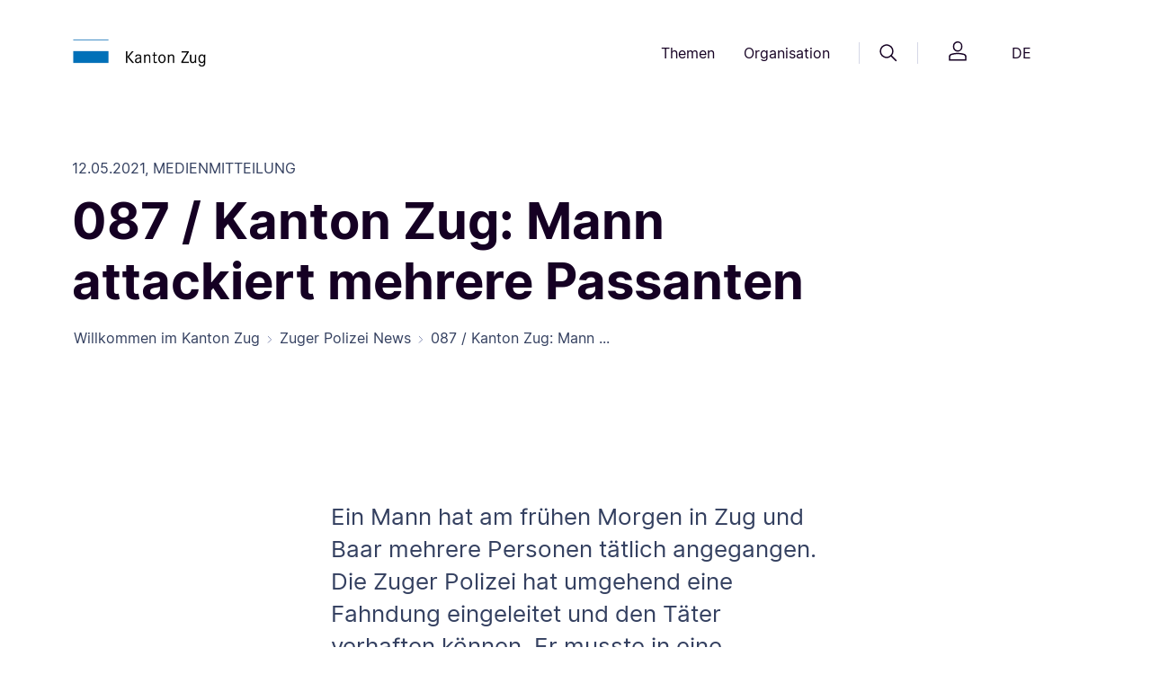

--- FILE ---
content_type: text/html;charset=UTF-8
request_url: https://zg.ch/zuger-polizei-news/zuger-polizei-news-detail~_2021-ZUPO_5_087---Kanton-Zug--Mann-attackiert-mehrere-Passanten~.html
body_size: 21199
content:

<!DOCTYPE html>
<html lang="de">
<head>




<meta http-equiv="content-type" content="text/html; charset=utf-8">
<meta http-equiv="X-UA-Compatible" content="IE=edge">
<meta name="viewport" content="width=device-width, initial-scale=1">

<link rel="canonical" href="httpss://zg.ch/zuger-polizei-news/zuger-polizei-news-detail~_2021-ZUPO_5_087---Kanton-Zug--Mann-attackiert-mehrere-Passanten~.html" />



<meta property="og:title" content="Zupo News Detail"/>
<meta name="twitter:title" content="Zupo News Detail"/>
    <meta property="og:url" content="httpss://zg.ch/zuger-polizei-news/zuger-polizei-news-detail~_2021-ZUPO_5_087---Kanton-Zug--Mann-attackiert-mehrere-Passanten~.html" />
<meta name="title" content="Zupo News Detail">

<meta name="robots" content="index, follow"/>

<title>
    Zupo News Detail
</title>
<link rel="icon" href="/.resources/zug-theme/images/favicons/favicon.ico">
<link rel="icon" type="image/png" sizes="16x16" href="/.resources/zug-theme/images/favicons/favicon_16X16.png">
<link rel="icon" type="image/png" sizes="32x32" href="/.resources/zug-theme/images/favicons/favicon_32X32.png">
<link rel="apple-touch-icon" sizes="180x180" href="/.resources/zug-theme/images/favicons/apple_touch_icon.png">
      <link rel="alternate" hreflang="de" href="https://publiclogin3.zg.ch/de/zuger-polizei-news/zuger-polizei-news-detail~_2021-ZUPO_5_087---Kanton-Zug--Mann-attackiert-mehrere-Passanten~" />

        <link rel="stylesheet" href="/.resources/zug-theme/build/zug_theme.min~2025-09-03-04-37-38-000~cache.css"/>

        <script src="https://matomo.zug.ch/js/container_WH2Hgif7.js" async defer></script>
</head>
<body class="zuPoDetail zg-ch" data-context-path="">











<header>
    <div class="container py-24 py-lg-32">
        <div class="row d-flex justify-content-between align-items-center">
            <div class="col-5 col-md-3 col-lg-2 logo">
                <a href="/de/"><img src="/.resources/zug-theme/images/logo/logo.png" alt="logo"/></a>
            </div>
            <div class="col d-none d-md-flex justify-content-end">
                <nav class="d-flex align-items-center">
    <button class="btn btn-header-nav" id="themesMenuButton" data-bs-toggle="dropdown" aria-expanded="false" data-bs-display="static" data-bs-auto-close="false">
        Themen
    </button>

    <div class="dropdown-menu position-absolute rounded-2 w-100 themes-menu-dropdown main-nav-dropdown shadow-sm overflow-hidden" aria-labelledby="themesMenuButton" data-bs-keyboard="true">
        <div class="container">
            <div class="row gx-0">
                <div class="col-4 col-lg-3">
                    <div class="ref-for-dropdown"></div>
                    <div class="top-line">
                        <p class="pt-32 pb-16">Themen</p>
                    </div>
                        <div class="btn-group dropend">
                            <button type="button" class="btn btn-themes-menu-theme dropdown-toggle" data-bs-toggle="dropdown" aria-expanded="false" data-bs-auto-close="outside" data-bs-popper-config>
                                Wirtschaft &amp; Arbeit
                            </button>
                            <ul class="dropdown-menu links-dropdown">
                                <li>
                                    <a href="/de/wirtschaft-arbeit/handelsregister" class="p-16 rounded-2">
                                        <p class="link-title link-intern">Handelsregister</p>       
                                            <p class="link-keywords">Firmensuche, Firmeneintrag, Handelsregisterauszug, Akten ansehen, vorprüfen</p>
                                    </a>
                                </li>     
                                <li>
                                    <a href="/de/wirtschaft-arbeit/erwerbstaetigkeit-von-auslaender" class="p-16 rounded-2">
                                        <p class="link-title link-intern">Erwerbstätigkeit von Ausländern</p>       
                                            <p class="link-keywords">Arbeitsbewilligung, Voraussetzungen, Zugang zum Schweizer Arbeitsmarkt</p>
                                    </a>
                                </li>     
                                <li>
                                    <a href="/de/wirtschaft-arbeit/arbeitsbedingungen" class="p-16 rounded-2">
                                        <p class="link-title link-intern">Arbeitsbedingungen</p>       
                                            <p class="link-keywords">Arbeitssicherheit, Gesundheitsschutz, Arbeitnehmerschutz, Schwarzarbeit</p>
                                    </a>
                                </li>     
                                <li>
                                    <a href="/de/wirtschaft-arbeit/leistungen-fuer-arbeitgeber" class="p-16 rounded-2">
                                        <p class="link-title link-intern">Leistungen für Arbeitgeber</p>       
                                            <p class="link-keywords">Kurzarbeitsentschädigung, Schlechtwetterentschädigung, Stellenausschreibung</p>
                                    </a>
                                </li>     
                                <li>
                                    <a href="/de/wirtschaft-arbeit/wirtschaftsstandort" class="p-16 rounded-2">
                                        <p class="link-title link-intern">Wirtschaftsstandort</p>       
                                            <p class="link-keywords">Standortförderung, Standortvorteile</p>
                                    </a>
                                </li>     
                                <li>
                                    <a href="/de/wirtschaft-arbeit/stellensuchende" class="p-16 rounded-2">
                                        <p class="link-title link-intern">Stellensuchende</p>       
                                            <p class="link-keywords">Arbeitslosenentschädigung, Arbeitslosenhilfe, Arbeitslosigkeit, Jobsuche</p>
                                    </a>
                                </li>     
                                <li>
                                    <a href="/de/wirtschaft-arbeit/landesversorgung" class="p-16 rounded-2">
                                        <p class="link-title link-intern">Landesversorgung</p>       
                                            <p class="link-keywords">Versorgungsengpass, Wirtschaftliche Landesversorgung, Notvorrat</p>
                                    </a>
                                </li>     
                                <li>
                                    <a href="/de/wirtschaft-arbeit/landwirtschaft" class="p-16 rounded-2">
                                        <p class="link-title link-intern">Landwirtschaft</p>       
                                            <p class="link-keywords">Direktzahlungen, Strukturverbesserungen, Boden-/Pachtrecht, Nährstoffe, Pflanzen</p>
                                    </a>
                                </li>     
                                <li>
                                    <a href="/de/wirtschaft-arbeit/konkurs" class="p-16 rounded-2">
                                        <p class="link-title link-intern">Konkurs</p>       
                                            <p class="link-keywords">Konkursverfahren, Formulare, Gut zu wissen, Versteigerungen, Links</p>
                                    </a>
                                </li>     
                                <li>
                                    <a href="/de/wirtschaft-arbeit/statistikportal" class="p-16 rounded-2">
                                        <p class="link-title link-intern">Statistiken Wirtschaft, Arbeit und Erwerb</p>       
                                            <p class="link-keywords">Arbeitslosenquote, Betriebe, Beschäftigt, Kantonales Bruttoinlandprodukt, Preise</p>
                                    </a>
                                </li>     
                                <li>
                                    <a href="/de/wirtschaft-arbeit/stabsdienstleistungen" class="p-16 rounded-2">
                                        <p class="link-title link-intern">Stabsdienstleistungen</p>       
                                            <p class="link-keywords">Lex Koller, Grundstückerwerb, Konsumkredit, Innovationspreis</p>
                                    </a>
                                </li>     
                            </ul>
                        </div>
                        <div class="btn-group dropend">
                            <button type="button" class="btn btn-themes-menu-theme dropdown-toggle" data-bs-toggle="dropdown" aria-expanded="false" data-bs-auto-close="outside" data-bs-popper-config>
                                Bildung
                            </button>
                            <ul class="dropdown-menu links-dropdown">
                                <li>
                                    <a href="/de/bildung/bildungssystem" class="p-16 rounded-2">
                                        <p class="link-title link-intern">Bildungssystem</p>       
                                            <p class="link-keywords">Schulferien, Recht und Aufsicht, Beratung, Eintritt, Übertritt, Schulsystem</p>
                                    </a>
                                </li>     
                                <li>
                                    <a href="/de/bildung/schulen" class="p-16 rounded-2">
                                        <p class="link-title link-intern">Schulen</p>       
                                            <p class="link-keywords">Kindergarten, obligatorische Schulzeit, Maturitätsschulen, Brückenangebote</p>
                                    </a>
                                </li>     
                                <li>
                                    <a href="/de/bildung/berufslehre" class="p-16 rounded-2">
                                        <p class="link-title link-intern">Berufslehre</p>       
                                            <p class="link-keywords">Berufliche Grundbildung, Lehrbetrieb, Lernende, Beratung und Unterstützung</p>
                                    </a>
                                </li>     
                                <li>
                                    <a href="/de/bildung/weiterbildungen" class="p-16 rounded-2">
                                        <p class="link-title link-intern">Weiterbildung- und Finanzierung</p>       
                                            <p class="link-keywords">Höhere Berufsbildung, Grundkompetenzen</p>
                                    </a>
                                </li>     
                                <li>
                                    <a href="/de/bildung/informationen-fuer-schulen" class="p-16 rounded-2">
                                        <p class="link-title link-intern">Informationen für Schulen</p>       
                                            <p class="link-keywords">Informationen für Mitarbeitende, Schulrecht</p>
                                    </a>
                                </li>     
                                <li>
                                    <a href="/de/bildung/biblio-und-mediotheken" class="p-16 rounded-2">
                                        <p class="link-title link-intern">Bibliotheken und Mediotheken</p>       
                                            <p class="link-keywords">Unterricht, Pädagogisches und didaktisches Material, Bibliothek, Medien</p>
                                    </a>
                                </li>     
                                <li>
                                    <a href="/de/bildung/bslb" class="p-16 rounded-2">
                                        <p class="link-title link-intern">Berufs-, Studien- und Laufbahnberatung</p>       
                                            <p class="link-keywords">Beratungen für Beruf, Studium und Laufbahn, Informationen online und vor Ort</p>
                                    </a>
                                </li>     
                                <li>
                                    <a href="/de/bildung/statistikportal" class="p-16 rounded-2">
                                        <p class="link-title link-intern">Statistiken Bildung</p>       
                                            <p class="link-keywords">Lernende nach Schulstufe, Maturitätsquote, Häufigste Lehrberufe</p>
                                    </a>
                                </li>     
                            </ul>
                        </div>
                        <div class="btn-group dropend">
                            <button type="button" class="btn btn-themes-menu-theme dropdown-toggle" data-bs-toggle="dropdown" aria-expanded="false" data-bs-auto-close="outside" data-bs-popper-config>
                                Sport &amp;  Kultur
                            </button>
                            <ul class="dropdown-menu links-dropdown">
                                <li>
                                    <a href="/de/sport-kultur/kulturfoerderung" class="p-16 rounded-2">
                                        <p class="link-title link-intern">Kulturförderung</p>       
                                            <p class="link-keywords">Kulturschaffen, Projekte, Ausschreibungen, Sammlungen, Kulturlinks, Bibliotheken</p>
                                    </a>
                                </li>     
                                <li>
                                    <a href="/de/sport-kultur/museum-fuer-urgeschichten" class="p-16 rounded-2">
                                        <p class="link-title link-intern">Museum für Urgeschichte(n)</p>       
                                            <p class="link-keywords">Steinzeit, Erlebnis Museum, Atelier, Sonderausstellung, Zuger Archäologie</p>
                                    </a>
                                </li>     
                                <li>
                                    <a href="/de/sport-kultur/denkmaeler" class="p-16 rounded-2">
                                        <p class="link-title link-intern">Denkmäler</p>       
                                            <p class="link-keywords">Denkmalpflege,  Publikationen, Veranstaltungen</p>
                                    </a>
                                </li>     
                                <li>
                                    <a href="/de/sport-kultur/archaeologisches-kulturgut" class="p-16 rounded-2">
                                        <p class="link-title link-intern">Archäologisches Kulturgut</p>       
                                            <p class="link-keywords">Bauforschung, Entdeckungen, Mittelalter und Neuzeit, Ur- und Frühgeschichte</p>
                                    </a>
                                </li>     
                                <li>
                                    <a href="/de/sport-kultur/unesco-welterbe" class="p-16 rounded-2">
                                        <p class="link-title link-intern">UNESCO-Welterbe</p>       
                                            <p class="link-keywords">Pfahlbauten, prähistorische Funde, Zuger Seen</p>
                                    </a>
                                </li>     
                                <li>
                                    <a href="/de/sport-kultur/sport" class="p-16 rounded-2">
                                        <p class="link-title link-intern">Sport</p>       
                                            <p class="link-keywords">Kinder- und Jugendsport, Sportfonds, Breitensport, Schulsport, Leistungssport</p>
                                    </a>
                                </li>     
                                <li>
                                    <a href="/de/sport-kultur/lotteriefonds-und-sportfonds" class="p-16 rounded-2">
                                        <p class="link-title link-intern">Lotteriefonds und Sportfonds</p>       
                                            <p class="link-keywords">Unterstützung von Vereinen, Breitensport und Kultur</p>
                                    </a>
                                </li>     
                                <li>
                                    <a href="/de/sport-kultur/statistikportal" class="p-16 rounded-2">
                                        <p class="link-title link-intern">Statistiken Kultur und Sport</p>       
                                            <p class="link-keywords">Kulturausgaben, Gesuche Lotteriefonds, Auszahlungen Sportfonds</p>
                                    </a>
                                </li>     
                            </ul>
                        </div>
                        <div class="btn-group dropend">
                            <button type="button" class="btn btn-themes-menu-theme dropdown-toggle" data-bs-toggle="dropdown" aria-expanded="false" data-bs-auto-close="outside" data-bs-popper-config>
                                Gesundheit
                            </button>
                            <ul class="dropdown-menu links-dropdown">
                                <li>
                                    <a href="/de/gesundheit/gesund-bleiben" class="p-16 rounded-2">
                                        <p class="link-title link-intern">Gesund bleiben</p>       
                                            <p class="link-keywords">Krankheit, Bewegung, Ernährung, Schularzt, Suizidprävention, Gesundheitsbildung</p>
                                    </a>
                                </li>     
                                <li>
                                    <a href="/de/gesundheit/gesundheitsberufe-praxen-amtsaerztliches" class="p-16 rounded-2">
                                        <p class="link-title link-intern">Gesundheitsberufe, Praxen, Amtsärztliches</p>       
                                            <p class="link-keywords">Bewilligungen, Zulassungen KVG, Gefährdungsmeldungen, Todesfall</p>
                                    </a>
                                </li>     
                                <li>
                                    <a href="/de/gesundheit/krankenversicherung" class="p-16 rounded-2">
                                        <p class="link-title link-intern">Krankenversicherung</p>       
                                            <p class="link-keywords">Krankenversicherungspflicht KVG, Befreiung von KVG, Prämienverbilligung</p>
                                    </a>
                                </li>     
                                <li>
                                    <a href="/de/gesundheit/spitaeler-und-kliniken" class="p-16 rounded-2">
                                        <p class="link-title link-intern">Spitäler &amp; Kliniken</p>       
                                            <p class="link-keywords">Zuger Spitäler, Spitalliste, Spitaltarife, Patientenrechte, Patientendossier EPD</p>
                                    </a>
                                </li>     
                                <li>
                                    <a href="/de/gesundheit/pflegeheime-und-spitex" class="p-16 rounded-2">
                                        <p class="link-title link-intern">Pflegeheime &amp; Spitex</p>       
                                            <p class="link-keywords">Alters- &amp; Pflegeheime, Betriebsbewilligung, Langzeitpflege, Spitex, Pflegekosten</p>
                                    </a>
                                </li>     
                                <li>
                                    <a href="/de/gesundheit/heilmittel" class="p-16 rounded-2">
                                        <p class="link-title link-intern">Heilmittel</p>       
                                            <p class="link-keywords">Detail- / Grosshandel, Arznei- / Betäubungsmittel, Methadon, Solarien, Kosmetik</p>
                                    </a>
                                </li>     
                                <li>
                                    <a href="/de/gesundheit/notfall-und-rettungsdienst" class="p-16 rounded-2">
                                        <p class="link-title link-intern">Notfall &amp; Rettungsdienst</p>       
                                            <p class="link-keywords">Verhalten bei Notfällen, Einsatzgebiet, Diplomausbildung, Kurse, RDZ-Praktikum</p>
                                    </a>
                                </li>     
                                <li>
                                    <a href="/de/gesundheit/verbraucherschutz" class="p-16 rounded-2">
                                        <p class="link-title link-intern">Verbraucherschutz</p>       
                                            <p class="link-keywords">Lebensmittel, Chemikalien, Labor AVS, Wasser, Eichwesen, Warnungen, Inspektion</p>
                                    </a>
                                </li>     
                                <li>
                                    <a href="/de/gesundheit/sucht" class="p-16 rounded-2">
                                        <p class="link-title link-intern">Sucht</p>       
                                            <p class="link-keywords">Suchtberatung, Suchtprävention, Jugendschutz, Suchthilfe, Drogen Forum Zug</p>
                                    </a>
                                </li>     
                                <li>
                                    <a href="/de/gesundheit/pflegeinitiative" class="p-16 rounded-2">
                                        <p class="link-title link-intern">Pflegeinitiative</p>       
                                            <p class="link-keywords">Ausbildungsoffensive, Personalerhalt, Arbeitsbedingungen, Bildungszentrum XUND</p>
                                    </a>
                                </li>     
                                <li>
                                    <a href="/de/gesundheit/statistikportal" class="p-16 rounded-2">
                                        <p class="link-title link-intern">Statistiken Gesundheit</p>       
                                            <p class="link-keywords">Hospitalisierungsrate, Lebensmittelkontrollen, Patientenströme</p>
                                    </a>
                                </li>     
                                <li>
                                    <a href="/de/gesundheit/elektronischespatientendossier" class="p-16 rounded-2">
                                        <p class="link-title link-intern">Elektronisches Patientendossier</p>       
                                            <p class="link-keywords">Anmeldung, Informationen, Voraussetzungen</p>
                                    </a>
                                </li>     
                                <li>
                                    <a href="/de/gesundheit/palliativecare" class="p-16 rounded-2">
                                        <p class="link-title link-intern">Palliative Care</p>       
                                    </a>
                                </li>     
                            </ul>
                        </div>
                        <div class="btn-group dropend">
                            <button type="button" class="btn btn-themes-menu-theme dropdown-toggle" data-bs-toggle="dropdown" aria-expanded="false" data-bs-auto-close="outside" data-bs-popper-config>
                                Familie &amp; Gesellschaft
                            </button>
                            <ul class="dropdown-menu links-dropdown">
                                <li>
                                    <a href="/de/familie-gesellschaft/lebensereignisse" class="p-16 rounded-2">
                                        <p class="link-title link-intern">Lebensereignisse</p>       
                                            <p class="link-keywords">Mutterschaftsbeiträge, Zivilstandesämter, Namensänderung, Adoption, Pass &amp; ID</p>
                                    </a>
                                </li>     
                                <li>
                                    <a href="/de/familie-gesellschaft/kindes-und-erwachsenenschutz" class="p-16 rounded-2">
                                        <p class="link-title link-intern">Kindes- und Erwachsenenschutz</p>       
                                            <p class="link-keywords">Pflegefamilien, Vertretungsrechte, Vorsorgeauftrag, Patientenverfügung</p>
                                    </a>
                                </li>     
                                <li>
                                    <a href="/de/familie-gesellschaft/kind-und-jugend" class="p-16 rounded-2">
                                        <p class="link-title link-intern">Kind &amp; Jugend</p>       
                                            <p class="link-keywords">Kinder- und Jugendförderung, Kitas, Kinder- und Jugendschutz, elterliche Sorge</p>
                                    </a>
                                </li>     
                                <li>
                                    <a href="/de/familie-gesellschaft/alter" class="p-16 rounded-2">
                                        <p class="link-title link-intern">Alter</p>       
                                            <p class="link-keywords">Altershilfe, Betreuung, Beratung, 55plus, Alterspolitik</p>
                                    </a>
                                </li>     
                                <li>
                                    <a href="/de/familie-gesellschaft/betreuung-und-behinderung" class="p-16 rounded-2">
                                        <p class="link-title link-intern">Betreuung &amp; Behinderung</p>       
                                            <p class="link-keywords">Behindertenpolitik, Ambulant/Stationär wohnen oder arbeiten, Beratung, Kosten</p>
                                    </a>
                                </li>     
                                <li>
                                    <a href="/de/familie-gesellschaft/statistikportal" class="p-16 rounded-2">
                                        <p class="link-title link-intern">Statistiken Bevölkerung</p>       
                                            <p class="link-keywords">Bevölkerungsstand, Familie, Geburt, Haushalt, Konfession, Todesfall, Umzug</p>
                                    </a>
                                </li>     
                            </ul>
                        </div>
                        <div class="btn-group dropend">
                            <button type="button" class="btn btn-themes-menu-theme dropdown-toggle" data-bs-toggle="dropdown" aria-expanded="false" data-bs-auto-close="outside" data-bs-popper-config>
                                Soziales
                            </button>
                            <ul class="dropdown-menu links-dropdown">
                                <li>
                                    <a href="/de/soziales/historische-aufarbeitung" class="p-16 rounded-2">
                                        <p class="link-title link-intern">Historische Aufarbeitung</p>       
                                            <p class="link-keywords">Publikation, Veranstaltungen zur Sozialen Fürsorge</p>
                                    </a>
                                </li>     
                                <li>
                                    <a href="/de/soziales/sozialhilfe" class="p-16 rounded-2">
                                        <p class="link-title link-intern">Sozialhilfe</p>       
                                            <p class="link-keywords">Persönliche und wirtschaftliche Sozialhilfe, Beratungsstellen</p>
                                    </a>
                                </li>     
                                <li>
                                    <a href="/de/soziales/betreuung-und-behinderung" class="p-16 rounded-2">
                                        <p class="link-title link-intern">Betreuung und Behinderung</p>       
                                            <p class="link-keywords">Kinder, Jugendliche, Erwachsene mit und ohne Behinderung</p>
                                    </a>
                                </li>     
                                <li>
                                    <a href="/de/soziales/spezialberichterstattung" class="p-16 rounded-2">
                                        <p class="link-title link-intern">Spezialberichterstattung</p>       
                                            <p class="link-keywords">Sozialberichterstattung, Einkommen, Haushalte, Familien</p>
                                    </a>
                                </li>     
                                <li>
                                    <a href="/de/soziales/lotteriefondsgesuche-soziales" class="p-16 rounded-2">
                                        <p class="link-title link-intern">Lotteriefondsgesuche Soziales</p>       
                                            <p class="link-keywords">Projekt finanzieren, Jugendprojektbeitrag, wohltätige Vorhaben</p>
                                    </a>
                                </li>     
                                <li>
                                    <a href="/de/soziales/wohnungswesen" class="p-16 rounded-2">
                                        <p class="link-title link-intern">Wohnungswesen</p>       
                                            <p class="link-keywords">Wohnraumförderung, preisgünstiger Wohnraum</p>
                                    </a>
                                </li>     
                                <li>
                                    <a href="/de/soziales/opferhilfe" class="p-16 rounded-2">
                                        <p class="link-title link-intern">Opferberatung und Opferhilfe</p>       
                                            <p class="link-keywords">Beratung und Betreuung von Opfern und Angehörigen</p>
                                    </a>
                                </li>     
                                <li>
                                    <a href="/de/soziales/statistikportal" class="p-16 rounded-2">
                                        <p class="link-title link-intern">Statistiken Soziale Sicherheit</p>       
                                            <p class="link-keywords">Sozialbericht, Sozialhilfequote, AHV- und IV-Statistiken</p>
                                    </a>
                                </li>     
                            </ul>
                        </div>
                        <div class="btn-group dropend">
                            <button type="button" class="btn btn-themes-menu-theme dropdown-toggle" data-bs-toggle="dropdown" aria-expanded="false" data-bs-auto-close="outside" data-bs-popper-config>
                                Mobilität &amp; Reisen
                            </button>
                            <ul class="dropdown-menu links-dropdown">
                                <li>
                                    <a href="/de/mobilitaet-reisen/strassennetz" class="p-16 rounded-2">
                                        <p class="link-title link-intern">Strassennetz</p>       
                                            <p class="link-keywords">Strassenbauprojekte, Winterdienst, Reinigung, Signalisationen, Reparaturen</p>
                                    </a>
                                </li>     
                                <li>
                                    <a href="/de/mobilitaet-reisen/pass-und-identitaetskarte" class="p-16 rounded-2">
                                        <p class="link-title link-intern">Pass &amp; Identitätskarte</p>       
                                            <p class="link-keywords">Ausweisbestellung, provisorischer Pass, Austauschpass, Vollmacht, Verlustmeldung</p>
                                    </a>
                                </li>     
                                <li>
                                    <a href="/de/mobilitaet-reisen/strassenverkehr" class="p-16 rounded-2">
                                        <p class="link-title link-intern">Strassenverkehr</p>       
                                            <p class="link-keywords">Führerausweis, Fahren lernen, Fahrzeugprüfung, Kontrollschild, Regelverletzung </p>
                                    </a>
                                </li>     
                                <li>
                                    <a href="/de/mobilitaet-reisen/bewilligung-fuer-personentransporte" class="p-16 rounded-2">
                                        <p class="link-title link-intern">Bewilligung für Personentransporte</p>       
                                            <p class="link-keywords">Gesuche, Kosten, Aufnahme des Fahrbetriebs, Downloads</p>
                                    </a>
                                </li>     
                                <li>
                                    <a href="/de/mobilitaet-reisen/schifffahrt" class="p-16 rounded-2">
                                        <p class="link-title link-intern">Schifffahrt</p>       
                                            <p class="link-keywords">Schiffsführer, Schiffsprüfung, Schiffszulassung, Ägeri-Zugersee App, Umwelt</p>
                                    </a>
                                </li>     
                                <li>
                                    <a href="/de/mobilitaet-reisen/veloverkehr" class="p-16 rounded-2">
                                        <p class="link-title link-intern">Veloverkehr</p>       
                                            <p class="link-keywords">Meldungen, Prüfung, Planung, Soft-Massnahmen</p>
                                    </a>
                                </li>     
                                <li>
                                    <a href="/de/mobilitaet-reisen/oeffentlicher-verkehr" class="p-16 rounded-2">
                                        <p class="link-title link-intern">Öffentlicher Verkehr</p>       
                                            <p class="link-keywords">Stadtbahn Zug, Busangebot, Stadtbahnlinie, Zimmerbergbasistunnel, Planung</p>
                                    </a>
                                </li>     
                                <li>
                                    <a href="/de/mobilitaet-reisen/fussverkehr" class="p-16 rounded-2">
                                        <p class="link-title link-intern">Fussverkehr</p>       
                                            <p class="link-keywords">Fuss- und Wanderwege</p>
                                    </a>
                                </li>     
                                <li>
                                    <a href="/de/mobilitaet-reisen/agglomerationsprogramme" class="p-16 rounded-2">
                                        <p class="link-title link-intern">Agglomerationsprogramm</p>       
                                            <p class="link-keywords">Finanzierungsvereinbarungen, Siedlung, Landschaft, Verkehrsprojekte</p>
                                    </a>
                                </li>     
                                <li>
                                    <a href="/de/mobilitaet-reisen/statistikportal" class="p-16 rounded-2">
                                        <p class="link-title link-intern">Statistiken Mobilität und Verkehr</p>       
                                            <p class="link-keywords">Fahrzeugbestand, Pendlerströme, Verkehrsmittelwahl, Zurückgelegte Kilometer</p>
                                    </a>
                                </li>     
                            </ul>
                        </div>
                        <div class="btn-group dropend">
                            <button type="button" class="btn btn-themes-menu-theme dropdown-toggle" data-bs-toggle="dropdown" aria-expanded="false" data-bs-auto-close="outside" data-bs-popper-config>
                                Migration &amp; Integration
                            </button>
                            <ul class="dropdown-menu links-dropdown">
                                <li>
                                    <a href="/de/migration-integration/asyl-und-fluechtlinge" class="p-16 rounded-2">
                                        <p class="link-title link-intern">Asyl und Flüchtlinge</p>       
                                            <p class="link-keywords">Erwerbstätigkeit, Härtefälle und Statuswechsel, Reisedokumente, Rückkehrberatung</p>
                                    </a>
                                </li>     
                                <li>
                                    <a href="/de/migration-integration/ausweise-und-bewilligungsarten" class="p-16 rounded-2">
                                        <p class="link-title link-intern">Ausweise und Bewilligungsarten</p>       
                                            <p class="link-keywords">Ausländerrechtliche Bewilligungen, Biometrie/Datenerfassung, Ausweisverlust</p>
                                    </a>
                                </li>     
                                <li>
                                    <a href="/de/migration-integration/einreise-und-aufenthalt" class="p-16 rounded-2">
                                        <p class="link-title link-intern">Einreise und Aufenthalt</p>       
                                            <p class="link-keywords">Visa, Einreise, Familiennachzug, Aufenthalt und Niederlassung</p>
                                    </a>
                                </li>     
                                <li>
                                    <a href="/de/migration-integration/einbuergerung" class="p-16 rounded-2">
                                        <p class="link-title link-intern">Einbürgerung</p>       
                                            <p class="link-keywords">Ordentliche/erleichterte Einbürgerung, Entlassung aus dem Bürgerrecht</p>
                                    </a>
                                </li>     
                                <li>
                                    <a href="/de/migration-integration/integration" class="p-16 rounded-2">
                                        <p class="link-title link-intern">Integration</p>       
                                            <p class="link-keywords">Berufliche Integration, soziale Integration, kantonales Integrationsprogramm</p>
                                    </a>
                                </li>     
                                <li>
                                    <a href="/de/migration-integration/schutzstatus-s" class="p-16 rounded-2">
                                        <p class="link-title link-intern">Schutzstatus S</p>       
                                            <p class="link-keywords">Ukraine-Hilfe, vorübergehender Schutz für Schutzsuchende</p>
                                    </a>
                                </li>     
                                <li>
                                    <a href="/de/migration-integration/statistikportal" class="p-16 rounded-2">
                                        <p class="link-title link-intern">Statistiken Migration</p>       
                                            <p class="link-keywords">Ausländische Wohnbevölkerung, Einbürgerungen, Sprachen, Zu- und Umzüge</p>
                                    </a>
                                </li>     
                                <li>
                                    <a href="/de/migration-integration/neu-in-zug" class="p-16 rounded-2">
                                        <p class="link-title link-intern">Neu in Zug</p>       
                                            <p class="link-keywords">Informationen für Neuzugezogene</p>
                                    </a>
                                </li>     
                            </ul>
                        </div>
                        <div class="btn-group dropend">
                            <button type="button" class="btn btn-themes-menu-theme dropdown-toggle" data-bs-toggle="dropdown" aria-expanded="false" data-bs-auto-close="outside" data-bs-popper-config>
                                Planen &amp; Bauen
                            </button>
                            <ul class="dropdown-menu links-dropdown">
                                <li>
                                    <a href="/de/planen-bauen/tiefbau" class="p-16 rounded-2">
                                        <p class="link-title link-intern">Tiefbau</p>       
                                            <p class="link-keywords">Strassenprojekte, Baustelleninfos, Submissionen, öffentliche Auflagen</p>
                                    </a>
                                </li>     
                                <li>
                                    <a href="/de/planen-bauen/wasserbau" class="p-16 rounded-2">
                                        <p class="link-title link-intern">Wasserbau</p>       
                                            <p class="link-keywords">Wasserbauprojekte, Schilfschutz, Gewässerunterhalt</p>
                                    </a>
                                </li>     
                                <li>
                                    <a href="/de/planen-bauen/geoinformation" class="p-16 rounded-2">
                                        <p class="link-title link-intern">Geoinformation</p>       
                                            <p class="link-keywords">Geoinformation erklärt, Geoinformationen nutzen, ÖREB-Kataster, Leitungskataster</p>
                                    </a>
                                </li>     
                                <li>
                                    <a href="/de/planen-bauen/hochbau" class="p-16 rounded-2">
                                        <p class="link-title link-intern">Hochbau</p>       
                                            <p class="link-keywords">Bauvorhaben, Wettbewerbe, Planungsgrundlagen, Submissionen</p>
                                    </a>
                                </li>     
                                <li>
                                    <a href="/de/planen-bauen/baubewilligung" class="p-16 rounded-2">
                                        <p class="link-title link-intern">Baubewilligung</p>       
                                            <p class="link-keywords">Umweltverträglichkeitsprüfung, Umweltschutz auf Baustellen</p>
                                    </a>
                                </li>     
                                <li>
                                    <a href="/de/planen-bauen/bauvorschriften" class="p-16 rounded-2">
                                        <p class="link-title link-intern">Bauvorschriften</p>       
                                            <p class="link-keywords">Bauen an besonderer Lage, Gebäude und Energie, Bodenschutz, Wassernutzung</p>
                                    </a>
                                </li>     
                                <li>
                                    <a href="/de/planen-bauen/raumplanung" class="p-16 rounded-2">
                                        <p class="link-title link-intern">Raumplanung</p>       
                                            <p class="link-keywords">Richtplanung, Ortsplanung, Bauen ausserhalb Bauzonen</p>
                                    </a>
                                </li>     
                                <li>
                                    <a href="/de/planen-bauen/immobilien" class="p-16 rounded-2">
                                        <p class="link-title link-intern">Immobilien</p>       
                                            <p class="link-keywords">Immobilienbestand, Immobilienstrategie</p>
                                    </a>
                                </li>     
                                <li>
                                    <a href="/de/planen-bauen/denkmalschutz" class="p-16 rounded-2">
                                        <p class="link-title link-intern">Denkmalschutz</p>       
                                            <p class="link-keywords">Beiträge, Denkmäler, Inventar, geschützte und schützenswerte Objekte, Ortsbild</p>
                                    </a>
                                </li>     
                                <li>
                                    <a href="/de/planen-bauen/archaeologie" class="p-16 rounded-2">
                                        <p class="link-title link-intern">Archäologie</p>       
                                            <p class="link-keywords">Auswertung, archäologisches Kulturerbe, Bauforschung, Dokumentation, Forschung</p>
                                    </a>
                                </li>     
                                <li>
                                    <a href="/de/planen-bauen/grundbuch" class="p-16 rounded-2">
                                        <p class="link-title link-intern">Grundbuch</p>       
                                            <p class="link-keywords">Grundbuchauszug, Eigentümerauskunft, Änderung Personendaten, Dienstbarkeiten</p>
                                    </a>
                                </li>     
                                <li>
                                    <a href="/de/planen-bauen/lotteriefondsgesuche-thema" class="p-16 rounded-2">
                                        <p class="link-title link-intern">Lotteriefondsgesuche</p>       
                                            <p class="link-keywords">Anforderungen, Beitragsgesuche für Projekte im Bereich Natur, Architektur etc.</p>
                                    </a>
                                </li>     
                                <li>
                                    <a href="/de/planen-bauen/statistikportal" class="p-16 rounded-2">
                                        <p class="link-title link-intern">Statistiken Bauwesen</p>       
                                            <p class="link-keywords">Baulandpreise, Gebäude und Wohnungen, Immobilienpreise, Mietpreise</p>
                                    </a>
                                </li>     
                            </ul>
                        </div>
                        <div class="btn-group dropend">
                            <button type="button" class="btn btn-themes-menu-theme dropdown-toggle" data-bs-toggle="dropdown" aria-expanded="false" data-bs-auto-close="outside" data-bs-popper-config>
                                Natur, Umwelt &amp; Tiere
                            </button>
                            <ul class="dropdown-menu links-dropdown">
                                <li>
                                    <a href="/de/natur-umwelt-tiere/abfall-altlasten-und-rohstoffe" class="p-16 rounded-2">
                                        <p class="link-title link-intern">Abfall, Altlasten,  Rohstoffe</p>       
                                            <p class="link-keywords">Recycling, Belastete Standorte, Entsorgung, Umweltbelastung, Sonderabfälle</p>
                                    </a>
                                </li>     
                                <li>
                                    <a href="/de/natur-umwelt-tiere/arten-und-lebensraeume" class="p-16 rounded-2">
                                        <p class="link-title link-intern">Arten, Lebensräume, Jagd</p>       
                                            <p class="link-keywords">Artenschutz, Lebensraumförderung, Naturschutzgebiete, Jagd, Hilfe für Wildtiere</p>
                                    </a>
                                </li>     
                                <li>
                                    <a href="/de/natur-umwelt-tiere/energie-und-klima" class="p-16 rounded-2">
                                        <p class="link-title link-intern">Energie &amp; Klima</p>       
                                            <p class="link-keywords">Energie- und Klimastrategie,  Klimaanalyse</p>
                                    </a>
                                </li>     
                                <li>
                                    <a href="/de/natur-umwelt-tiere/laerm" class="p-16 rounded-2">
                                        <p class="link-title link-intern">Lärm</p>       
                                            <p class="link-keywords">Lärmarten, Zuständigkeiten bei Lärmfragen, Lärm beim Bauen, Strassenlärm</p>
                                    </a>
                                </li>     
                                <li>
                                    <a href="/de/natur-umwelt-tiere/landschaft" class="p-16 rounded-2">
                                        <p class="link-title link-intern">Landschaft</p>       
                                            <p class="link-keywords">Landschaftskonzepte, Landschaftsschutz, Aufwertung, Naturobjekte, Erholungsraum</p>
                                    </a>
                                </li>     
                                <li>
                                    <a href="/de/natur-umwelt-tiere/luft-licht-und-strahlung" class="p-16 rounded-2">
                                        <p class="link-title link-intern">Luft, Licht, Strahlung</p>       
                                            <p class="link-keywords">Luftschadstoffe, Smog, Lichtverschmutzung und -emissionen, Strahlung und Strom</p>
                                    </a>
                                </li>     
                                <li>
                                    <a href="/de/natur-umwelt-tiere/naturgefahren" class="p-16 rounded-2">
                                        <p class="link-title link-intern">Naturgefahren</p>       
                                            <p class="link-keywords">Aktuelle Gefahrensituation, Umgang mit Naturgefahren, Bauen im Gefahrengebiet</p>
                                    </a>
                                </li>     
                                <li>
                                    <a href="/de/natur-umwelt-tiere/oekologische-infrastruktur" class="p-16 rounded-2">
                                        <p class="link-title link-intern">Ökologische Infrastruktur</p>       
                                            <p class="link-keywords">Nationales Netzwerk aus natürlichen und naturnahen Lebensräumen, Biodiversität</p>
                                    </a>
                                </li>     
                                <li>
                                    <a href="/de/natur-umwelt-tiere/umweltschutz" class="p-16 rounded-2">
                                        <p class="link-title link-intern">Umweltschutz</p>       
                                            <p class="link-keywords">Boden, Neobiota, Störfallvorsorge, Umweltbildung, betrieblicher Umweltschutz</p>
                                    </a>
                                </li>     
                                <li>
                                    <a href="/de/natur-umwelt-tiere/veterinaerwesen" class="p-16 rounded-2">
                                        <p class="link-title link-intern">Veterinärwesen</p>       
                                            <p class="link-keywords">Tiergesundheit, tierische Lebensmittel, Reisen mit Tieren, Praxen und Betriebe</p>
                                    </a>
                                </li>     
                                <li>
                                    <a href="/de/natur-umwelt-tiere/wald" class="p-16 rounded-2">
                                        <p class="link-title link-intern">Wald</p>       
                                            <p class="link-keywords">Holznutzung, Freizeit und Erholung,  Naturschutz, Forstliches, Bauen</p>
                                    </a>
                                </li>     
                                <li>
                                    <a href="/de/natur-umwelt-tiere/wasser-und-gewaesser" class="p-16 rounded-2">
                                        <p class="link-title link-intern">Wasser &amp; Gewässer</p>       
                                            <p class="link-keywords">Gewässerschutz, Gewässerqualität, Abwasserentsorgung, Tankanlagen, Seereinigung</p>
                                    </a>
                                </li>     
                                <li>
                                    <a href="/de/natur-umwelt-tiere/publikationen" class="p-16 rounded-2">
                                        <p class="link-title link-intern">Publikationen</p>       
                                            <p class="link-keywords">Publikationen und Newsletter zum Thema Natur, Umwelt &amp; Tiere</p>
                                    </a>
                                </li>     
                                <li>
                                    <a href="/de/natur-umwelt-tiere/statistikportal" class="p-16 rounded-2">
                                        <p class="link-title link-intern">Statistiken Umwelt &amp; Energie</p>       
                                            <p class="link-keywords">Abfälle, Bebaute Flächen, Energieträger, Luftqualität, Siedlungsfläche</p>
                                    </a>
                                </li>     
                            </ul>
                        </div>
                        <div class="btn-group dropend">
                            <button type="button" class="btn btn-themes-menu-theme dropdown-toggle" data-bs-toggle="dropdown" aria-expanded="false" data-bs-auto-close="outside" data-bs-popper-config>
                                Staat &amp; Politik
                            </button>
                            <ul class="dropdown-menu links-dropdown">
                                <li>
                                    <a href="/de/staat-politik/wahlen-und-abstimmungen" class="p-16 rounded-2">
                                        <p class="link-title link-intern">Wahlen &amp; Abstimmungen</p>       
                                            <p class="link-keywords">Volksabstimmungen, Wahlen, Abstimmungsunterlagen</p>
                                    </a>
                                </li>     
                                <li>
                                    <a href="/de/staat-politik/politische-rechte" class="p-16 rounded-2">
                                        <p class="link-title link-intern">Volksrechte</p>       
                                            <p class="link-keywords">Politische Rechte, Volksrechte, Referendum, Initiative</p>
                                    </a>
                                </li>     
                                <li>
                                    <a href="/de/staat-politik/geschaefte-des-kantonsrats" class="p-16 rounded-2">
                                        <p class="link-title link-intern">Geschäfte des Kantonsrats</p>       
                                            <p class="link-keywords">Kantonsratsgeschäfte, Kantonsvorlagen, Traktandenliste, Sitzungsdaten, Sitzplan</p>
                                    </a>
                                </li>     
                                <li>
                                    <a href="/de/staat-politik/geschaefte-des-regierungsrats" class="p-16 rounded-2">
                                        <p class="link-title link-intern">Geschäfte des Regierungsrats</p>       
                                            <p class="link-keywords">Beschlüsse, Vernehmlassungen, Informationen, Strategie</p>
                                    </a>
                                </li>     
                                <li>
                                    <a href="/de/staat-politik/recherche-von-unterlagen" class="p-16 rounded-2">
                                        <p class="link-title link-intern">Recherche von Unterlagen</p>       
                                            <p class="link-keywords">Einsicht Amtsdokumente, Recherche zu eigener Person und Zuger Geschichte, Tools</p>
                                    </a>
                                </li>     
                                <li>
                                    <a href="/de/staat-politik/archivierung-von-unterlagen" class="p-16 rounded-2">
                                        <p class="link-title link-intern">Archivierung von Unterlagen</p>       
                                            <p class="link-keywords">Aktenführung, Unterlagen von Privaten, kommunale Archive</p>
                                    </a>
                                </li>     
                                <li>
                                    <a href="/de/staat-politik/publikationssammlungen" class="p-16 rounded-2">
                                        <p class="link-title link-intern">Publikationssammlungen</p>       
                                            <p class="link-keywords">Gesetzessammlung, Amtsblatt, Personen- und Ämterverzeichnisse, Staatskalender</p>
                                    </a>
                                </li>     
                                <li>
                                    <a href="/de/staat-politik/beglaubigungen" class="p-16 rounded-2">
                                        <p class="link-title link-intern">Beglaubigungen</p>       
                                            <p class="link-keywords">Legalisation, Apostille, Überbeglaubigungen, Haager Übereinkommen</p>
                                    </a>
                                </li>     
                                <li>
                                    <a href="/de/staat-politik/statistikportal" class="p-16 rounded-2">
                                        <p class="link-title link-intern">Statistiken Politik</p>       
                                            <p class="link-keywords">Frauenanteil, Wahlbeteiligung, Zusammensetzung Kantons- und Regierungsrat,</p>
                                    </a>
                                </li>     
                            </ul>
                        </div>
                        <div class="btn-group dropend">
                            <button type="button" class="btn btn-themes-menu-theme dropdown-toggle" data-bs-toggle="dropdown" aria-expanded="false" data-bs-auto-close="outside" data-bs-popper-config>
                                Sicherheit
                            </button>
                            <ul class="dropdown-menu links-dropdown">
                                <li>
                                    <a href="/de/sicherheit/notfaelle" class="p-16 rounded-2">
                                        <p class="link-title link-intern">Notfälle</p>       
                                            <p class="link-keywords">Polizei (117), Feuerwehr (118), Sanität (144), Rega (1414), Vergiftungen (145)</p>
                                    </a>
                                </li>     
                                <li>
                                    <a href="/de/sicherheit/bewaeltigung-von-ereignissen" class="p-16 rounded-2">
                                        <p class="link-title link-intern">Bewältigung von Ereignissen</p>       
                                            <p class="link-keywords">Alarmierung, Krisenbewältigung, Notfalltreffpunkte, Notvorrat, Mob San Hist</p>
                                    </a>
                                </li>     
                                <li>
                                    <a href="/de/sicherheit/militaer" class="p-16 rounded-2">
                                        <p class="link-title link-intern">Militär</p>       
                                            <p class="link-keywords">Militärdienst, Orientierungstag, Rekrutierung, Schiesswesen, Wehrpflichtersatz</p>
                                    </a>
                                </li>     
                                <li>
                                    <a href="/de/sicherheit/zivilschutz" class="p-16 rounded-2">
                                        <p class="link-title link-intern">Zivilschutz</p>       
                                            <p class="link-keywords">Schutzdienst, Schutzräume/-anlagen, AZ Schönau, Einsätze Zivilschutz, Care Team</p>
                                    </a>
                                </li>     
                                <li>
                                    <a href="/de/sicherheit/brandschutz-und-feuerwehr" class="p-16 rounded-2">
                                        <p class="link-title link-intern">Brandschutz &amp; Feuerwehr</p>       
                                            <p class="link-keywords">Feuerwehrwesen, Versicherung gegen Feuer &amp; Elementarschäden, Gebäudeversicherung</p>
                                    </a>
                                </li>     
                                <li>
                                    <a href="/de/sicherheit/opferhilfe-und-opferberatung" class="p-16 rounded-2">
                                        <p class="link-title link-intern">Opferberatung und Opferhilfe</p>       
                                            <p class="link-keywords">Operferberatungsstelle, Organisationen, Rechtsgrundlagen, Merkblätter, Formulare</p>
                                    </a>
                                </li>     
                                <li>
                                    <a href="/de/sicherheit/straf-und-massnahmenvollzug" class="p-16 rounded-2">
                                        <p class="link-title link-intern">Strafvollzug und Massnahmenvollzug</p>       
                                            <p class="link-keywords">Vollzugs- und Bewährungsdienst, Strafanstalt Zug, Justizvollzugsanstalt Bostadel</p>
                                    </a>
                                </li>     
                                <li>
                                    <a href="/de/sicherheit/polizei" class="p-16 rounded-2">
                                        <p class="link-title link-intern">Zuger Polizei</p>       
                                            <p class="link-keywords">Polizeidienststellen, Online-Polizeiposten, Arbeiten bei der Zuger Polizei</p>
                                    </a>
                                </li>     
                                <li>
                                    <a href="/de/sicherheit/rechtsdienst-und-beschwerdewesen" class="p-16 rounded-2">
                                        <p class="link-title link-intern">Rechtsdienst und Beschwerdewesen</p>       
                                            <p class="link-keywords">Rechtsdienst des Regierungsrats, Beschwerdeverfahren, Rechtsmittelinstanz</p>
                                    </a>
                                </li>     
                                <li>
                                    <a href="/de/sicherheit/statistikportal" class="p-16 rounded-2">
                                        <p class="link-title link-intern">Statistiken Öffentliche Sicherheit</p>       
                                            <p class="link-keywords">Schutzplätze, Straftaten, Verurteilungen</p>
                                    </a>
                                </li>     
                            </ul>
                        </div>
                        <div class="btn-group dropend">
                            <button type="button" class="btn btn-themes-menu-theme dropdown-toggle" data-bs-toggle="dropdown" aria-expanded="false" data-bs-auto-close="outside" data-bs-popper-config>
                                Steuern &amp; Finanzen
                            </button>
                            <ul class="dropdown-menu links-dropdown">
                                <li>
                                    <a href="/de/steuern-finanzen/steuern" class="p-16 rounded-2">
                                        <p class="link-title link-intern">Steuern</p>       
                                            <p class="link-keywords">Steuerbezug, Steuerrecht, Steuergesetz, Treuhänder, natürliche/jurist. Personen</p>
                                    </a>
                                </li>     
                                <li>
                                    <a href="/de/steuern-finanzen/finanzen" class="p-16 rounded-2">
                                        <p class="link-title link-intern">Finanzen</p>       
                                            <p class="link-keywords">Budget, Finanzplan, Geschäftsbericht, Jahresrechnung, Standortentwicklung (GSE)</p>
                                    </a>
                                </li>     
                                <li>
                                    <a href="/de/steuern-finanzen/statistikportal" class="p-16 rounded-2">
                                        <p class="link-title link-intern">Statistiken Finanzen und Steuern</p>       
                                            <p class="link-keywords">Finanzausgleich, Finanzhaushalt, Fiskalerträge, Steuern, Steuerfüsse </p>
                                    </a>
                                </li>     
                            </ul>
                        </div>
                        <div class="btn-group dropend">
                            <button type="button" class="btn btn-themes-menu-theme dropdown-toggle" data-bs-toggle="dropdown" aria-expanded="false" data-bs-auto-close="outside" data-bs-popper-config>
                                Recht &amp; Justiz
                            </button>
                            <ul class="dropdown-menu links-dropdown">
                                <li>
                                    <a href="/de/recht-justiz/strafverfahren" class="p-16 rounded-2">
                                        <p class="link-title link-intern">Strafverfahren</p>       
                                            <p class="link-keywords">Ermittlung und Untersuchung, Zwangsmassnahmen, gerichtlicher Strafprozess</p>
                                    </a>
                                </li>     
                                <li>
                                    <a href="/de/recht-justiz/verwaltungsgerichtsverfahren" class="p-16 rounded-2">
                                        <p class="link-title link-intern">Verwaltungsgerichtsverfahren</p>       
                                            <p class="link-keywords">Beschwerde einreichen, Verfahrensablauf, Rechtsmittel</p>
                                    </a>
                                </li>     
                                <li>
                                    <a href="/de/recht-justiz/zivilverfahren" class="p-16 rounded-2">
                                        <p class="link-title link-intern">Zivilverfahren</p>       
                                            <p class="link-keywords">Schlichtungsversuch, erstinstanzliches Verfahren, Rechtsmittel und Vollstreckung</p>
                                    </a>
                                </li>     
                                <li>
                                    <a href="/de/recht-justiz/unentgeltliche-rechtspflege" class="p-16 rounded-2">
                                        <p class="link-title link-intern">Unentgeltliche Rechtspflege</p>       
                                            <p class="link-keywords">Anspruch, Voraussetzungen und Verfahren</p>
                                    </a>
                                </li>     
                                <li>
                                    <a href="/de/recht-justiz/einsicht-entscheide-und-urteile" class="p-16 rounded-2">
                                        <p class="link-title link-intern">Einsicht in Entscheide und Urteile</p>       
                                            <p class="link-keywords">Richtlinien, GVP, Entscheiddatenbanken</p>
                                    </a>
                                </li>     
                                <li>
                                    <a href="/de/recht-justiz/oeffentliche-verhandlungen" class="p-16 rounded-2">
                                        <p class="link-title link-intern">Öffentliche Verhandlungen</p>       
                                            <p class="link-keywords">Informationen für interessierte Einzelpersonen und Gruppen</p>
                                    </a>
                                </li>     
                                <li>
                                    <a href="/de/recht-justiz/grundstuecke-bewerten-schaetzen" class="p-16 rounded-2">
                                        <p class="link-title link-intern">Grundstücke bewerten/schätzen</p>       
                                            <p class="link-keywords">Schätzungen von Grundstücken, Entschädigung bei Enteignungen, Mehrwertabgabe</p>
                                    </a>
                                </li>     
                                <li>
                                    <a href="/de/recht-justiz/datenschutz" class="p-16 rounded-2">
                                        <p class="link-title link-intern">Datenschutz</p>       
                                            <p class="link-keywords">Informationen und Vorlagen zu Datenschutz und Informationssicherheit</p>
                                    </a>
                                </li>     
                                <li>
                                    <a href="/de/recht-justiz/infos-fuer-die-anwaltschaft" class="p-16 rounded-2">
                                        <p class="link-title link-intern">Infos für die Anwaltschaft</p>       
                                            <p class="link-keywords">Anwaltsregister, Anwaltskörperschaften, Substitutionsbewilligung</p>
                                    </a>
                                </li>     
                                <li>
                                    <a href="/de/recht-justiz/rechtsanwalt-anwaeltin-werden" class="p-16 rounded-2">
                                        <p class="link-title link-intern">Anwalt/Anwältin werden</p>       
                                            <p class="link-keywords">Ihr Weg zum Anwaltspatent im Kanton Zug</p>
                                    </a>
                                </li>     
                                <li>
                                    <a href="/de/recht-justiz/konflikte-und-beschwerden" class="p-16 rounded-2">
                                        <p class="link-title link-intern">Konflikte &amp; Beschwerden</p>       
                                            <p class="link-keywords">Haftungsansprüche und -verfahren, Rechtsverletzung durch Beamte, Ombudsstelle</p>
                                    </a>
                                </li>     
                                <li>
                                    <a href="/de/recht-justiz/statistikportal" class="p-16 rounded-2">
                                        <p class="link-title link-intern">Statistiken Recht und Justiz</p>       
                                            <p class="link-keywords">Jugendstrafurteile, Straftaten, Strafurteile</p>
                                    </a>
                                </li>     
                            </ul>
                        </div>
                </div>
                <div class="col-6 offset-2 col-lg-5 offset-lg-4 card-container">
                    <div class="top-line text-end">
                        <button type="button" class="btn-close btn-close-main-nav-themes pt-32 pb-16" aria-label="Navigation schliessen"></button>
                    </div>
                    <div class="heroArea heroAreaHome">
    <div class="rounded-3 d-block hero-home-dossier-tabs" id="hero-home-dossier-tabs-navigation" tabindex="0" aria-label="Dossier Slider">
        <div class="rounded-3 border border-light shadow-md d-md-flex flex-md-column-reverse mb-24 mb-md-0">
    <ul class="nav nav-tabs nav-justified big-slider-nav d-none d-md-flex px-16 pb-24" id="heroHomeDossierPages-navigation-tab-desktop" role="tablist">

                    <li class="nav-item" role="presentation">
                        <button class="nav-link active" id="dossier-navigation-schulferien-tab-desktop" data-bs-toggle="pill" data-bs-target="#dossier-navigation-schulferien" type="button" role="tab" aria-controls="dossier-navigation-schulferien" aria-selected="true">
                            Schulferienplan Kanton Zug
                        </button>
                    </li>

                    <li class="nav-item" role="presentation">
                        <button class="nav-link " id="dossier-navigation-kulturlinks-tab-desktop" data-bs-toggle="pill" data-bs-target="#dossier-navigation-kulturlinks" type="button" role="tab" aria-controls="dossier-navigation-kulturlinks" aria-selected="false">
                            Zuger Kultur: Was wann läuft
                        </button>
                    </li>

                    <li class="nav-item" role="presentation">
                        <button class="nav-link " id="dossier-navigation-offene-stellen-tab-desktop" data-bs-toggle="pill" data-bs-target="#dossier-navigation-offene-stellen" type="button" role="tab" aria-controls="dossier-navigation-offene-stellen" aria-selected="false">
                            Offene Stellen
                        </button>
                    </li>
    </ul>

            <div class="tab-content" id="heroHomeDossierPagesContent-navigation-tabContent">

                            <div class="tab-pane fade show active" id="dossier-navigation-schulferien" role="tabpanel" aria-labelledby="dossier-navigation-schulferien-tab-mobile dossier-navigation-schulferien-tab-desktop">
                                <a class="dossier-card-link" href="/de/bildung/bildungssystem/schulferien" aria-label="Ferienplan aller öffentlichen Zuger Schulen">
                                    <div class="hero-image">
                                                <noscript>
            <img class="rounded-top-3 hero-home-image lazypreload" src="/.imaging/focalpoint/166x166/dam/jcr:341d8360-e4c9-454d-bdf2-0f67086d0675/Schulferien_NIA_Illu_3_DEF_24.svg" alt="Bild Schulferien" title="Schulferien_NIA_Illu_3_DEF_24" width='200' height='200' />
        </noscript>
        <img data-sizes="auto" class="rounded-top-3 hero-home-image lazypreload lazyload" width='200' height='200'
             src="[data-uri]"
             alt="Bild Schulferien"
             title="Schulferien_NIA_Illu_3_DEF_24"
             data-srcset="/dam/jcr:341d8360-e4c9-454d-bdf2-0f67086d0675/Schulferien_NIA_Illu_3_DEF_24.svg 166w,
/dam/jcr:341d8360-e4c9-454d-bdf2-0f67086d0675/Schulferien_NIA_Illu_3_DEF_24.svg 340w,
/dam/jcr:341d8360-e4c9-454d-bdf2-0f67086d0675/Schulferien_NIA_Illu_3_DEF_24.svg 514w,"/>

                                    </div>
                                </a>
                                <div class="px-16 py-32 py-md-24 py-lg-32 px-lg-24 dossier-text">
                                    <p class="mb-8 h4">Ferienplan aller öffentlichen Zuger Schulen</p>
                                </div>
                            </div>

                            <div class="tab-pane fade show " id="dossier-navigation-kulturlinks" role="tabpanel" aria-labelledby="dossier-navigation-kulturlinks-tab-mobile dossier-navigation-kulturlinks-tab-desktop">
                                <a class="dossier-card-link" href="/de/sport-kultur/kulturfoerderung/kulturlinks" aria-label="Ausstellungen und Kalender">
                                    <div class="hero-image">
                                                <noscript>
            <img class="rounded-top-3 hero-home-image lazypreload" src="/.imaging/focalpoint/166x166/dam/jcr:81e2e884-cc22-4553-9b04-bc2e4101434e/Faszination_Glas_2.jpg" alt="KMUZ Faszination Glas" title="KMUZ Faszination Glas" width='200' height='200' />
        </noscript>
        <img data-sizes="auto" class="rounded-top-3 hero-home-image lazypreload lazyload" width='200' height='200'
             src="[data-uri]"
             alt="KMUZ Faszination Glas"
             title="KMUZ Faszination Glas"
             data-srcset="/.imaging/focalpoint/166x166/dam/jcr:81e2e884-cc22-4553-9b04-bc2e4101434e/Faszination_Glas_2.jpg 166w,
/.imaging/focalpoint/340x340/dam/jcr:81e2e884-cc22-4553-9b04-bc2e4101434e/Faszination_Glas_2.jpg 340w,
/.imaging/focalpoint/514x514/dam/jcr:81e2e884-cc22-4553-9b04-bc2e4101434e/Faszination_Glas_2.jpg 514w,"/>

                                    </div>
                                </a>
                                <div class="px-16 py-32 py-md-24 py-lg-32 px-lg-24 dossier-text">
                                    <p class="mb-8 h4">Ausstellungen und Kalender</p>
                                </div>
                            </div>

                            <div class="tab-pane fade show " id="dossier-navigation-offene-stellen" role="tabpanel" aria-labelledby="dossier-navigation-offene-stellen-tab-mobile dossier-navigation-offene-stellen-tab-desktop">
                                <a class="dossier-card-link" href="/de/offene-stellen" aria-label="Suchen Sie einen neuen Job?">
                                    <div class="hero-image">
                                                <noscript>
            <img class="rounded-top-3 hero-home-image lazypreload" src="/.imaging/focalpoint/166x166/dam/jcr:8242b081-22cc-41dd-a72b-2ec661ec746a/NIA_Illu_15_DEF_23.png" alt="Illustration Arbeiten beim Kanton Zug" title="Illustration Arbeiten beim Kanton Zug24" width='200' height='200' />
        </noscript>
        <img data-sizes="auto" class="rounded-top-3 hero-home-image lazypreload lazyload" width='200' height='200'
             src="[data-uri]"
             alt="Illustration Arbeiten beim Kanton Zug"
             title="Illustration Arbeiten beim Kanton Zug24"
             data-srcset="/.imaging/focalpoint/166x166/dam/jcr:8242b081-22cc-41dd-a72b-2ec661ec746a/NIA_Illu_15_DEF_23.png 166w,
/.imaging/focalpoint/340x340/dam/jcr:8242b081-22cc-41dd-a72b-2ec661ec746a/NIA_Illu_15_DEF_23.png 340w,
/.imaging/focalpoint/514x514/dam/jcr:8242b081-22cc-41dd-a72b-2ec661ec746a/NIA_Illu_15_DEF_23.png 514w,"/>

                                    </div>
                                </a>
                                <div class="px-16 py-32 py-md-24 py-lg-32 px-lg-24 dossier-text">
                                    <p class="mb-8 h4">Suchen Sie einen neuen Job?</p>
                                </div>
                            </div>
            </div>
        </div>
    <ul class="nav nav-tabs nav-justified small-slider-nav d-flex d-md-none px-16 pb-24" id="heroHomeDossierPages-navigation-tab-mobile" role="tablist">

                    <li class="nav-item" role="presentation">
                        <button class="nav-link active" id="dossier-navigation-schulferien-tab-mobile" data-bs-toggle="pill" data-bs-target="#dossier-navigation-schulferien" type="button" role="tab" aria-controls="dossier-navigation-schulferien" aria-selected="true">
                            <span class="visually-hidden">Schulferienplan Kanton Zug</span>
                        </button>
                    </li>

                    <li class="nav-item" role="presentation">
                        <button class="nav-link " id="dossier-navigation-kulturlinks-tab-mobile" data-bs-toggle="pill" data-bs-target="#dossier-navigation-kulturlinks" type="button" role="tab" aria-controls="dossier-navigation-kulturlinks" aria-selected="false">
                            <span class="visually-hidden">Zuger Kultur: Was wann läuft</span>
                        </button>
                    </li>

                    <li class="nav-item" role="presentation">
                        <button class="nav-link " id="dossier-navigation-offene-stellen-tab-mobile" data-bs-toggle="pill" data-bs-target="#dossier-navigation-offene-stellen" type="button" role="tab" aria-controls="dossier-navigation-offene-stellen" aria-selected="false">
                            <span class="visually-hidden">Offene Stellen</span>
                        </button>
                    </li>
    </ul>
    </div>
                    </div>
                </div>
            </div>
        </div>
    </div>

    <button class="btn btn-header-nav" id="organisationsMenuButton" data-bs-toggle="dropdown" aria-expanded="false" data-bs-display="static" data-bs-auto-close="false">
        Organisation
    </button>

    <div class="dropdown-menu rounded-2 w-100 organisations-menu-dropdown main-nav-dropdown shadow-sm overflow-auto py-32" aria-labelledby="organisationsMenuButton"  data-bs-keyboard="true">

        <div class="container">
            <div class="row">
                <div class="col-12 d-flex justify-content-between align-items-start pb-32">
                    <p>Organisation</p>
                    <button type="button" class="btn-close btn-close-main-nav-organisations" aria-label="Navigation schliessen"></button>
                </div>
                <div class="col-12 pb-16">
                            <ul class="d-flex flex-wrap align-content-start link-section-one">
    <li>
        <a href="/de/kantonsrat" target="_self"  class="p-16 mb-24 rounded-2">
            <p class="link-title link-intern">Kantonsrat</p>
                <p class="link-keywords">Das Parlament des Kantons Zug, Volksvertretung, Entscheidung</p>
        </a>
    </li>
    <li>
        <a href="/de/regierungsrat" target="_self"  class="p-16 mb-24 rounded-2">
            <p class="link-title link-intern">Regierungsrat</p>
                <p class="link-keywords">Verwaltende und vollziehende Behörde des Kantons, Beschlüsse</p>
        </a>
    </li>
    <li>
        <a href="/de/gerichte" target="_self"  class="p-16 mb-24 rounded-2">
            <p class="link-title link-intern">Gerichte</p>
                <p class="link-keywords">Verwaltungsrechtspflege, Zivil- und Strafrechtspflege</p>
        </a>
    </li>
                            </ul>
                </div>
            </div>
        </div>
        <div class="bg-light">
            <div class="container py-32">
                <div class="row">
                    <div class="col-4">
                        <p>Kantonale Verwaltung</p>
                    </div>
                    <div class="col-8">
                                <ul class="d-flex flex-wrap align-content-start link-section-two">
    <li>
        <a href="/de/direktion-des-innern" target="_self"  class="p-16 mb-24 rounded-2">
            <p class="link-title link-intern">Direktion des Innern</p>
                <p class="link-keywords">Zivilstandsdienst, Gemeindewesen, Kindesschutzrecht, Grundbuch, Erbschaftswesen</p>
        </a>
    </li>
    <li>
        <a href="/de/direktion-fuer-bildung-und-kultur" target="_self"  class="p-16 mb-24 rounded-2">
            <p class="link-title link-intern">Direktion für Bildung und Kultur</p>
                <p class="link-keywords">Gemeindliche und kantonale Schulen, Fachschulen, Bildung, Kultur, Museen</p>
        </a>
    </li>
    <li>
        <a href="/de/volkswirtschaftsdirektion" target="_self"  class="p-16 mb-24 rounded-2">
            <p class="link-title link-intern">Volkswirtschaftsdirektion</p>
                <p class="link-keywords">Wirtschaft und Arbeit, Arbeitslosigkeit, Berufsbildung, Handelsregister</p>
        </a>
    </li>
    <li>
        <a href="/de/baudirektion" target="_self"  class="p-16 mb-24 rounded-2">
            <p class="link-title link-intern">Baudirektion</p>
                <p class="link-keywords">Hoch- und Tiefbau, Raumplanung, Umweltschutz und Energiefragen</p>
        </a>
    </li>
    <li>
        <a href="/de/sicherheitsdirektion" target="_self"  class="p-16 mb-24 rounded-2">
            <p class="link-title link-intern">Sicherheitsdirektion</p>
                <p class="link-keywords">Öffentliche Sicherheit, Strassenverkehr, Bekämpfung der Kriminalität</p>
        </a>
    </li>
    <li>
        <a href="/de/gesundheitsdirektion" target="_self"  class="p-16 mb-24 rounded-2">
            <p class="link-title link-intern">Gesundheitsdirektion</p>
                <p class="link-keywords">Gesundheitsförderung und Prävention, Spitalwesen, Heilmittelkontrolle</p>
        </a>
    </li>
    <li>
        <a href="/de/finanzdirektion" target="_self"  class="p-16 mb-24 rounded-2">
            <p class="link-title link-intern">Finanzdirektion</p>
                <p class="link-keywords">Finanz-, Rechnungs- und Steuerfragen, Personal, Informatik kantonale Verwaltung</p>
        </a>
    </li>
    <li>
        <a href="/de/staatskanzlei" target="_self"  class="p-16 mb-24 rounded-2">
            <p class="link-title link-intern">Staatskanzlei</p>
                <p class="link-keywords">Begleitet die Geschäfte des Kantons- und Regierungsrats, Pass, Identitätskarte</p>
        </a>
    </li>
                                </ul>
                    </div>
                </div>
            </div>
        </div>
        <div class="container py-32">
            <div class="row">
                <div class="col-12">
                            <ul class="d-flex flex-wrap align-content-start justify-content-start link-section-three">
    <li>
        <a href="/de/gemeinden" target="_self"  class="p-16  rounded-2">
            <p class="link-title link-intern">Gemeinden</p>
        </a>
    </li>
    <li>
        <a href="https://www.ombudsstelle-zug.ch/" target="_blank" rel="noopener noreferrer" class="p-16  rounded-2">
            <p class="link-title link-extern">Ombudsstelle</p>
        </a>
    </li>
    <li>
        <a href="/de/datenschutzstelle" target="_self"  class="p-16  rounded-2">
            <p class="link-title link-intern">Datenschutzstelle</p>
        </a>
    </li>
    <li>
        <a href="/de/weitere-organisationen" target="_self"  class="p-16  rounded-2">
            <p class="link-title link-intern">Weitere Organisationen</p>
        </a>
    </li>
    <li>
        <a href="/de/offene-stellen" target="_self"  class="p-16  rounded-2">
            <p class="link-title link-intern">Arbeiten beim Kanton</p>
        </a>
    </li>
                            </ul>
                </div>
            </div>
        </div>
    </div>
    <button class="btn btn-header-nav btn-icon-only text-color search"
            id="searchButtonNavDesktop"
            data-bs-toggle="dropdown"
            aria-expanded="false"
            aria-controls="searchDropdownDesktop"
            aria-label="Suche"
            data-bs-display="static" data-bs-auto-close="false">
    </button>

    <div class="dropdown-menu rounded-2 w-100 search-menu-dropdown-desktop main-nav-dropdown shadow-sm overflow-auto py-32"
         id="searchDropdownDesktop" aria-labelledby="searchButtonNavDesktop" data-bs-keyboard="true">
        <div class="container">
            <div class="row">
                <div class="col-12 d-flex justify-content-end align-items-start pb-56 pb-lg-80">
                    <button type="button" class="btn-close btn-close-main-nav-search-overlay-desktop"
                            aria-label="Navigation schliessen"></button>
                </div>
                <div class="col-12">
                    <form action="/de/suche" autocomplete="off"
                          class="w-100 pb-80 pb-md-0">
                        <div class="input-group search-input">
                            <input type="search" autocomplete="off"
                                   class="form-control rounded-2 shadow-md p-16 p-lg-24"
                                   placeholder="z. B. Fahrzeugprüfung ..."
                                   name="q"
                                   aria-label="Suche"
                                   aria-describedby="search-button-overlay">
                            <button class="btn btn-blue btn-icon search mb-0 shadow-md" type="submit"
                                    id="search-button-overlay">
                                Suche
                            </button>
                        </div>
                    </form>
                </div>

                    <div class="col-12">
                        <ul class="suggestions-list"></ul>
                    </div>
            </div>
        </div>
    </div>
                    <a href="https://www.zuglogin.ch/" target="_blank" aria-label="Login"><span class="icon-header-menu person"></span></a>
    <div class="dropdown dropup">
            <p class="btn-language-switcher btn-icon" aria-hidden="true">DE</p>

        <ul class="dropdown-menu" aria-labelledby="languageSwitcherHeader" role="menu">
            <li>
                <a class="dropdown-item"
                   href="/de/zuger-polizei-news/zuger-polizei-news-detail~_2021-ZUPO_5_087---Kanton-Zug--Mann-attackiert-mehrere-Passanten~">Deutsch</a>
            </li>
        </ul>
    </div>
                </nav>
            </div>
            <div class="col d-flex d-md-none justify-content-end">

    <button class="btn btn-header-nav btn-icon btn-text-icon hamburgersearch" id="toggle-mobile-nav">Menü</button>

    <div id="nav-mobile" data-menu-label="Menü">
        <div class="list-wrapper">
            <div class="d-flex pb-32 justify-content-between">

    <button id="searchButtonNavMobile"
            data-bs-toggle="dropdown"
            aria-expanded="false"
            aria-controls="searchDropdownMobile"
            aria-label="Suche"
            data-bs-display="static" data-bs-auto-close="false">
        Suche
    </button>

    <div class="dropdown-menu w-100 search-menu-mobile-dropdown-mobile main-nav-dropdown overflow-auto py-32" id="searchDropdownMobile" aria-labelledby="searchButtonNavMobile">
        <div class="container">
            <div class="row search-field-row">
                <div class="col-12 d-flex justify-content-between align-content-center">
                    <form action="/de/suche" autocomplete="off" class="w-75 align-self-center">
                        <div class="input-group search-input">
                            <input type="search" autocomplete="off" class="form-control"
                                   placeholder="z. B. Fahrzeugprüfung ..."
                                   name="q"
                                   autofocus
                                   aria-label="Suche"
                                   aria-describedby="search-button-mobile">
                            <button class="d-none" type="submit">
                                Suche
                            </button>
                        </div>
                    </form>
                    <button type="button" id="search-button-mobile" class="btn-close btn-close-main-nav-search-overlay-mobile p-16" aria-label="Suche schliessen"></button>
                </div>
                    <div class="col-12">
                        <ul class="suggestions-list"></ul>
                    </div>
            </div>
        </div>
    </div>

                <button type="button" class="btn-close btn-close-mobile-nav p-16" aria-label="Navigation schliessen"></button>
            </div>
            <ul class="menu level-1">
                <li>
                    <a href="#" class="nested py-32">Themen</a>
                    <ul class="sub-menu level-2">
                        <li>
                            <a href="#" class="nested py-24">Wirtschaft &amp; Arbeit</a>
                            <ul class="sub-menu level-3">
                                <li class="py-24">
                                    <a href="/de/wirtschaft-arbeit/handelsregister" target="_self"  class="rounded-2">
                                        <p class="link-title link-intern">Handelsregister</p>
                                            <p class="link-keywords">Firmensuche, Firmeneintrag, Handelsregisterauszug, Akten ansehen, vorprüfen</p>
                                    </a>
                                </li>
                                <li class="py-24">
                                    <a href="/de/wirtschaft-arbeit/erwerbstaetigkeit-von-auslaender" target="_self"  class="rounded-2">
                                        <p class="link-title link-intern">Erwerbstätigkeit von Ausländern</p>
                                            <p class="link-keywords">Arbeitsbewilligung, Voraussetzungen, Zugang zum Schweizer Arbeitsmarkt</p>
                                    </a>
                                </li>
                                <li class="py-24">
                                    <a href="/de/wirtschaft-arbeit/arbeitsbedingungen" target="_self"  class="rounded-2">
                                        <p class="link-title link-intern">Arbeitsbedingungen</p>
                                            <p class="link-keywords">Arbeitssicherheit, Gesundheitsschutz, Arbeitnehmerschutz, Schwarzarbeit</p>
                                    </a>
                                </li>
                                <li class="py-24">
                                    <a href="/de/wirtschaft-arbeit/leistungen-fuer-arbeitgeber" target="_self"  class="rounded-2">
                                        <p class="link-title link-intern">Leistungen für Arbeitgeber</p>
                                            <p class="link-keywords">Kurzarbeitsentschädigung, Schlechtwetterentschädigung, Stellenausschreibung</p>
                                    </a>
                                </li>
                                <li class="py-24">
                                    <a href="/de/wirtschaft-arbeit/wirtschaftsstandort" target="_self"  class="rounded-2">
                                        <p class="link-title link-intern">Wirtschaftsstandort</p>
                                            <p class="link-keywords">Standortförderung, Standortvorteile</p>
                                    </a>
                                </li>
                                <li class="py-24">
                                    <a href="/de/wirtschaft-arbeit/stellensuchende" target="_self"  class="rounded-2">
                                        <p class="link-title link-intern">Stellensuchende</p>
                                            <p class="link-keywords">Arbeitslosenentschädigung, Arbeitslosenhilfe, Arbeitslosigkeit, Jobsuche</p>
                                    </a>
                                </li>
                                <li class="py-24">
                                    <a href="/de/wirtschaft-arbeit/landesversorgung" target="_self"  class="rounded-2">
                                        <p class="link-title link-intern">Landesversorgung</p>
                                            <p class="link-keywords">Versorgungsengpass, Wirtschaftliche Landesversorgung, Notvorrat</p>
                                    </a>
                                </li>
                                <li class="py-24">
                                    <a href="/de/wirtschaft-arbeit/landwirtschaft" target="_self"  class="rounded-2">
                                        <p class="link-title link-intern">Landwirtschaft</p>
                                            <p class="link-keywords">Direktzahlungen, Strukturverbesserungen, Boden-/Pachtrecht, Nährstoffe, Pflanzen</p>
                                    </a>
                                </li>
                                <li class="py-24">
                                    <a href="/de/wirtschaft-arbeit/konkurs" target="_self"  class="rounded-2">
                                        <p class="link-title link-intern">Konkurs</p>
                                            <p class="link-keywords">Konkursverfahren, Formulare, Gut zu wissen, Versteigerungen, Links</p>
                                    </a>
                                </li>
                                <li class="py-24">
                                    <a href="/de/wirtschaft-arbeit/statistikportal" target="_self"  class="rounded-2">
                                        <p class="link-title link-intern">Statistiken Wirtschaft, Arbeit und Erwerb</p>
                                            <p class="link-keywords">Arbeitslosenquote, Betriebe, Beschäftigt, Kantonales Bruttoinlandprodukt, Preise</p>
                                    </a>
                                </li>
                                <li class="py-24">
                                    <a href="/de/wirtschaft-arbeit/stabsdienstleistungen" target="_self"  class="rounded-2">
                                        <p class="link-title link-intern">Stabsdienstleistungen</p>
                                            <p class="link-keywords">Lex Koller, Grundstückerwerb, Konsumkredit, Innovationspreis</p>
                                    </a>
                                </li>
                            </ul>
                        </li>
                        <li>
                            <a href="#" class="nested py-24">Bildung</a>
                            <ul class="sub-menu level-3">
                                <li class="py-24">
                                    <a href="/de/bildung/bildungssystem" target="_self"  class="rounded-2">
                                        <p class="link-title link-intern">Bildungssystem</p>
                                            <p class="link-keywords">Schulferien, Recht und Aufsicht, Beratung, Eintritt, Übertritt, Schulsystem</p>
                                    </a>
                                </li>
                                <li class="py-24">
                                    <a href="/de/bildung/schulen" target="_self"  class="rounded-2">
                                        <p class="link-title link-intern">Schulen</p>
                                            <p class="link-keywords">Kindergarten, obligatorische Schulzeit, Maturitätsschulen, Brückenangebote</p>
                                    </a>
                                </li>
                                <li class="py-24">
                                    <a href="/de/bildung/berufslehre" target="_self"  class="rounded-2">
                                        <p class="link-title link-intern">Berufslehre</p>
                                            <p class="link-keywords">Berufliche Grundbildung, Lehrbetrieb, Lernende, Beratung und Unterstützung</p>
                                    </a>
                                </li>
                                <li class="py-24">
                                    <a href="/de/bildung/weiterbildungen" target="_self"  class="rounded-2">
                                        <p class="link-title link-intern">Weiterbildung- und Finanzierung</p>
                                            <p class="link-keywords">Höhere Berufsbildung, Grundkompetenzen</p>
                                    </a>
                                </li>
                                <li class="py-24">
                                    <a href="/de/bildung/informationen-fuer-schulen" target="_self"  class="rounded-2">
                                        <p class="link-title link-intern">Informationen für Schulen</p>
                                            <p class="link-keywords">Informationen für Mitarbeitende, Schulrecht</p>
                                    </a>
                                </li>
                                <li class="py-24">
                                    <a href="/de/bildung/biblio-und-mediotheken" target="_self"  class="rounded-2">
                                        <p class="link-title link-intern">Bibliotheken und Mediotheken</p>
                                            <p class="link-keywords">Unterricht, Pädagogisches und didaktisches Material, Bibliothek, Medien</p>
                                    </a>
                                </li>
                                <li class="py-24">
                                    <a href="/de/bildung/bslb" target="_self"  class="rounded-2">
                                        <p class="link-title link-intern">Berufs-, Studien- und Laufbahnberatung</p>
                                            <p class="link-keywords">Beratungen für Beruf, Studium und Laufbahn, Informationen online und vor Ort</p>
                                    </a>
                                </li>
                                <li class="py-24">
                                    <a href="/de/bildung/statistikportal" target="_self"  class="rounded-2">
                                        <p class="link-title link-intern">Statistiken Bildung</p>
                                            <p class="link-keywords">Lernende nach Schulstufe, Maturitätsquote, Häufigste Lehrberufe</p>
                                    </a>
                                </li>
                            </ul>
                        </li>
                        <li>
                            <a href="#" class="nested py-24">Sport &amp;  Kultur</a>
                            <ul class="sub-menu level-3">
                                <li class="py-24">
                                    <a href="/de/sport-kultur/kulturfoerderung" target="_self"  class="rounded-2">
                                        <p class="link-title link-intern">Kulturförderung</p>
                                            <p class="link-keywords">Kulturschaffen, Projekte, Ausschreibungen, Sammlungen, Kulturlinks, Bibliotheken</p>
                                    </a>
                                </li>
                                <li class="py-24">
                                    <a href="/de/sport-kultur/museum-fuer-urgeschichten" target="_self"  class="rounded-2">
                                        <p class="link-title link-intern">Museum für Urgeschichte(n)</p>
                                            <p class="link-keywords">Steinzeit, Erlebnis Museum, Atelier, Sonderausstellung, Zuger Archäologie</p>
                                    </a>
                                </li>
                                <li class="py-24">
                                    <a href="/de/sport-kultur/denkmaeler" target="_self"  class="rounded-2">
                                        <p class="link-title link-intern">Denkmäler</p>
                                            <p class="link-keywords">Denkmalpflege,  Publikationen, Veranstaltungen</p>
                                    </a>
                                </li>
                                <li class="py-24">
                                    <a href="/de/sport-kultur/archaeologisches-kulturgut" target="_self"  class="rounded-2">
                                        <p class="link-title link-intern">Archäologisches Kulturgut</p>
                                            <p class="link-keywords">Bauforschung, Entdeckungen, Mittelalter und Neuzeit, Ur- und Frühgeschichte</p>
                                    </a>
                                </li>
                                <li class="py-24">
                                    <a href="/de/sport-kultur/unesco-welterbe" target="_self"  class="rounded-2">
                                        <p class="link-title link-intern">UNESCO-Welterbe</p>
                                            <p class="link-keywords">Pfahlbauten, prähistorische Funde, Zuger Seen</p>
                                    </a>
                                </li>
                                <li class="py-24">
                                    <a href="/de/sport-kultur/sport" target="_self"  class="rounded-2">
                                        <p class="link-title link-intern">Sport</p>
                                            <p class="link-keywords">Kinder- und Jugendsport, Sportfonds, Breitensport, Schulsport, Leistungssport</p>
                                    </a>
                                </li>
                                <li class="py-24">
                                    <a href="/de/sport-kultur/lotteriefonds-und-sportfonds" target="_self"  class="rounded-2">
                                        <p class="link-title link-intern">Lotteriefonds und Sportfonds</p>
                                            <p class="link-keywords">Unterstützung von Vereinen, Breitensport und Kultur</p>
                                    </a>
                                </li>
                                <li class="py-24">
                                    <a href="/de/sport-kultur/statistikportal" target="_self"  class="rounded-2">
                                        <p class="link-title link-intern">Statistiken Kultur und Sport</p>
                                            <p class="link-keywords">Kulturausgaben, Gesuche Lotteriefonds, Auszahlungen Sportfonds</p>
                                    </a>
                                </li>
                            </ul>
                        </li>
                        <li>
                            <a href="#" class="nested py-24">Gesundheit</a>
                            <ul class="sub-menu level-3">
                                <li class="py-24">
                                    <a href="/de/gesundheit/gesund-bleiben" target="_self"  class="rounded-2">
                                        <p class="link-title link-intern">Gesund bleiben</p>
                                            <p class="link-keywords">Krankheit, Bewegung, Ernährung, Schularzt, Suizidprävention, Gesundheitsbildung</p>
                                    </a>
                                </li>
                                <li class="py-24">
                                    <a href="/de/gesundheit/gesundheitsberufe-praxen-amtsaerztliches" target="_self"  class="rounded-2">
                                        <p class="link-title link-intern">Gesundheitsberufe, Praxen, Amtsärztliches</p>
                                            <p class="link-keywords">Bewilligungen, Zulassungen KVG, Gefährdungsmeldungen, Todesfall</p>
                                    </a>
                                </li>
                                <li class="py-24">
                                    <a href="/de/gesundheit/krankenversicherung" target="_self"  class="rounded-2">
                                        <p class="link-title link-intern">Krankenversicherung</p>
                                            <p class="link-keywords">Krankenversicherungspflicht KVG, Befreiung von KVG, Prämienverbilligung</p>
                                    </a>
                                </li>
                                <li class="py-24">
                                    <a href="/de/gesundheit/spitaeler-und-kliniken" target="_self"  class="rounded-2">
                                        <p class="link-title link-intern">Spitäler &amp; Kliniken</p>
                                            <p class="link-keywords">Zuger Spitäler, Spitalliste, Spitaltarife, Patientenrechte, Patientendossier EPD</p>
                                    </a>
                                </li>
                                <li class="py-24">
                                    <a href="/de/gesundheit/pflegeheime-und-spitex" target="_self"  class="rounded-2">
                                        <p class="link-title link-intern">Pflegeheime &amp; Spitex</p>
                                            <p class="link-keywords">Alters- &amp; Pflegeheime, Betriebsbewilligung, Langzeitpflege, Spitex, Pflegekosten</p>
                                    </a>
                                </li>
                                <li class="py-24">
                                    <a href="/de/gesundheit/heilmittel" target="_self"  class="rounded-2">
                                        <p class="link-title link-intern">Heilmittel</p>
                                            <p class="link-keywords">Detail- / Grosshandel, Arznei- / Betäubungsmittel, Methadon, Solarien, Kosmetik</p>
                                    </a>
                                </li>
                                <li class="py-24">
                                    <a href="/de/gesundheit/notfall-und-rettungsdienst" target="_self"  class="rounded-2">
                                        <p class="link-title link-intern">Notfall &amp; Rettungsdienst</p>
                                            <p class="link-keywords">Verhalten bei Notfällen, Einsatzgebiet, Diplomausbildung, Kurse, RDZ-Praktikum</p>
                                    </a>
                                </li>
                                <li class="py-24">
                                    <a href="/de/gesundheit/verbraucherschutz" target="_self"  class="rounded-2">
                                        <p class="link-title link-intern">Verbraucherschutz</p>
                                            <p class="link-keywords">Lebensmittel, Chemikalien, Labor AVS, Wasser, Eichwesen, Warnungen, Inspektion</p>
                                    </a>
                                </li>
                                <li class="py-24">
                                    <a href="/de/gesundheit/sucht" target="_self"  class="rounded-2">
                                        <p class="link-title link-intern">Sucht</p>
                                            <p class="link-keywords">Suchtberatung, Suchtprävention, Jugendschutz, Suchthilfe, Drogen Forum Zug</p>
                                    </a>
                                </li>
                                <li class="py-24">
                                    <a href="/de/gesundheit/pflegeinitiative" target="_self"  class="rounded-2">
                                        <p class="link-title link-intern">Pflegeinitiative</p>
                                            <p class="link-keywords">Ausbildungsoffensive, Personalerhalt, Arbeitsbedingungen, Bildungszentrum XUND</p>
                                    </a>
                                </li>
                                <li class="py-24">
                                    <a href="/de/gesundheit/statistikportal" target="_self"  class="rounded-2">
                                        <p class="link-title link-intern">Statistiken Gesundheit</p>
                                            <p class="link-keywords">Hospitalisierungsrate, Lebensmittelkontrollen, Patientenströme</p>
                                    </a>
                                </li>
                                <li class="py-24">
                                    <a href="/de/gesundheit/elektronischespatientendossier" target="_self"  class="rounded-2">
                                        <p class="link-title link-intern">Elektronisches Patientendossier</p>
                                            <p class="link-keywords">Anmeldung, Informationen, Voraussetzungen</p>
                                    </a>
                                </li>
                                <li class="py-24">
                                    <a href="/de/gesundheit/palliativecare" target="_self"  class="rounded-2">
                                        <p class="link-title link-intern">Palliative Care</p>
                                    </a>
                                </li>
                            </ul>
                        </li>
                        <li>
                            <a href="#" class="nested py-24">Familie &amp; Gesellschaft</a>
                            <ul class="sub-menu level-3">
                                <li class="py-24">
                                    <a href="/de/familie-gesellschaft/lebensereignisse" target="_self"  class="rounded-2">
                                        <p class="link-title link-intern">Lebensereignisse</p>
                                            <p class="link-keywords">Mutterschaftsbeiträge, Zivilstandesämter, Namensänderung, Adoption, Pass &amp; ID</p>
                                    </a>
                                </li>
                                <li class="py-24">
                                    <a href="/de/familie-gesellschaft/kindes-und-erwachsenenschutz" target="_self"  class="rounded-2">
                                        <p class="link-title link-intern">Kindes- und Erwachsenenschutz</p>
                                            <p class="link-keywords">Pflegefamilien, Vertretungsrechte, Vorsorgeauftrag, Patientenverfügung</p>
                                    </a>
                                </li>
                                <li class="py-24">
                                    <a href="/de/familie-gesellschaft/kind-und-jugend" target="_self"  class="rounded-2">
                                        <p class="link-title link-intern">Kind &amp; Jugend</p>
                                            <p class="link-keywords">Kinder- und Jugendförderung, Kitas, Kinder- und Jugendschutz, elterliche Sorge</p>
                                    </a>
                                </li>
                                <li class="py-24">
                                    <a href="/de/familie-gesellschaft/alter" target="_self"  class="rounded-2">
                                        <p class="link-title link-intern">Alter</p>
                                            <p class="link-keywords">Altershilfe, Betreuung, Beratung, 55plus, Alterspolitik</p>
                                    </a>
                                </li>
                                <li class="py-24">
                                    <a href="/de/familie-gesellschaft/betreuung-und-behinderung" target="_self"  class="rounded-2">
                                        <p class="link-title link-intern">Betreuung &amp; Behinderung</p>
                                            <p class="link-keywords">Behindertenpolitik, Ambulant/Stationär wohnen oder arbeiten, Beratung, Kosten</p>
                                    </a>
                                </li>
                                <li class="py-24">
                                    <a href="/de/familie-gesellschaft/statistikportal" target="_self"  class="rounded-2">
                                        <p class="link-title link-intern">Statistiken Bevölkerung</p>
                                            <p class="link-keywords">Bevölkerungsstand, Familie, Geburt, Haushalt, Konfession, Todesfall, Umzug</p>
                                    </a>
                                </li>
                            </ul>
                        </li>
                        <li>
                            <a href="#" class="nested py-24">Soziales</a>
                            <ul class="sub-menu level-3">
                                <li class="py-24">
                                    <a href="/de/soziales/historische-aufarbeitung" target="_self"  class="rounded-2">
                                        <p class="link-title link-intern">Historische Aufarbeitung</p>
                                            <p class="link-keywords">Publikation, Veranstaltungen zur Sozialen Fürsorge</p>
                                    </a>
                                </li>
                                <li class="py-24">
                                    <a href="/de/soziales/sozialhilfe" target="_self"  class="rounded-2">
                                        <p class="link-title link-intern">Sozialhilfe</p>
                                            <p class="link-keywords">Persönliche und wirtschaftliche Sozialhilfe, Beratungsstellen</p>
                                    </a>
                                </li>
                                <li class="py-24">
                                    <a href="/de/soziales/betreuung-und-behinderung" target="_self"  class="rounded-2">
                                        <p class="link-title link-intern">Betreuung und Behinderung</p>
                                            <p class="link-keywords">Kinder, Jugendliche, Erwachsene mit und ohne Behinderung</p>
                                    </a>
                                </li>
                                <li class="py-24">
                                    <a href="/de/soziales/spezialberichterstattung" target="_self"  class="rounded-2">
                                        <p class="link-title link-intern">Spezialberichterstattung</p>
                                            <p class="link-keywords">Sozialberichterstattung, Einkommen, Haushalte, Familien</p>
                                    </a>
                                </li>
                                <li class="py-24">
                                    <a href="/de/soziales/lotteriefondsgesuche-soziales" target="_self"  class="rounded-2">
                                        <p class="link-title link-intern">Lotteriefondsgesuche Soziales</p>
                                            <p class="link-keywords">Projekt finanzieren, Jugendprojektbeitrag, wohltätige Vorhaben</p>
                                    </a>
                                </li>
                                <li class="py-24">
                                    <a href="/de/soziales/wohnungswesen" target="_self"  class="rounded-2">
                                        <p class="link-title link-intern">Wohnungswesen</p>
                                            <p class="link-keywords">Wohnraumförderung, preisgünstiger Wohnraum</p>
                                    </a>
                                </li>
                                <li class="py-24">
                                    <a href="/de/soziales/opferhilfe" target="_self"  class="rounded-2">
                                        <p class="link-title link-intern">Opferberatung und Opferhilfe</p>
                                            <p class="link-keywords">Beratung und Betreuung von Opfern und Angehörigen</p>
                                    </a>
                                </li>
                                <li class="py-24">
                                    <a href="/de/soziales/statistikportal" target="_self"  class="rounded-2">
                                        <p class="link-title link-intern">Statistiken Soziale Sicherheit</p>
                                            <p class="link-keywords">Sozialbericht, Sozialhilfequote, AHV- und IV-Statistiken</p>
                                    </a>
                                </li>
                            </ul>
                        </li>
                        <li>
                            <a href="#" class="nested py-24">Mobilität &amp; Reisen</a>
                            <ul class="sub-menu level-3">
                                <li class="py-24">
                                    <a href="/de/mobilitaet-reisen/strassennetz" target="_self"  class="rounded-2">
                                        <p class="link-title link-intern">Strassennetz</p>
                                            <p class="link-keywords">Strassenbauprojekte, Winterdienst, Reinigung, Signalisationen, Reparaturen</p>
                                    </a>
                                </li>
                                <li class="py-24">
                                    <a href="/de/mobilitaet-reisen/pass-und-identitaetskarte" target="_self"  class="rounded-2">
                                        <p class="link-title link-intern">Pass &amp; Identitätskarte</p>
                                            <p class="link-keywords">Ausweisbestellung, provisorischer Pass, Austauschpass, Vollmacht, Verlustmeldung</p>
                                    </a>
                                </li>
                                <li class="py-24">
                                    <a href="/de/mobilitaet-reisen/strassenverkehr" target="_self"  class="rounded-2">
                                        <p class="link-title link-intern">Strassenverkehr</p>
                                            <p class="link-keywords">Führerausweis, Fahren lernen, Fahrzeugprüfung, Kontrollschild, Regelverletzung </p>
                                    </a>
                                </li>
                                <li class="py-24">
                                    <a href="/de/mobilitaet-reisen/bewilligung-fuer-personentransporte" target="_self"  class="rounded-2">
                                        <p class="link-title link-intern">Bewilligung für Personentransporte</p>
                                            <p class="link-keywords">Gesuche, Kosten, Aufnahme des Fahrbetriebs, Downloads</p>
                                    </a>
                                </li>
                                <li class="py-24">
                                    <a href="/de/mobilitaet-reisen/schifffahrt" target="_self"  class="rounded-2">
                                        <p class="link-title link-intern">Schifffahrt</p>
                                            <p class="link-keywords">Schiffsführer, Schiffsprüfung, Schiffszulassung, Ägeri-Zugersee App, Umwelt</p>
                                    </a>
                                </li>
                                <li class="py-24">
                                    <a href="/de/mobilitaet-reisen/veloverkehr" target="_self"  class="rounded-2">
                                        <p class="link-title link-intern">Veloverkehr</p>
                                            <p class="link-keywords">Meldungen, Prüfung, Planung, Soft-Massnahmen</p>
                                    </a>
                                </li>
                                <li class="py-24">
                                    <a href="/de/mobilitaet-reisen/oeffentlicher-verkehr" target="_self"  class="rounded-2">
                                        <p class="link-title link-intern">Öffentlicher Verkehr</p>
                                            <p class="link-keywords">Stadtbahn Zug, Busangebot, Stadtbahnlinie, Zimmerbergbasistunnel, Planung</p>
                                    </a>
                                </li>
                                <li class="py-24">
                                    <a href="/de/mobilitaet-reisen/fussverkehr" target="_self"  class="rounded-2">
                                        <p class="link-title link-intern">Fussverkehr</p>
                                            <p class="link-keywords">Fuss- und Wanderwege</p>
                                    </a>
                                </li>
                                <li class="py-24">
                                    <a href="/de/mobilitaet-reisen/agglomerationsprogramme" target="_self"  class="rounded-2">
                                        <p class="link-title link-intern">Agglomerationsprogramm</p>
                                            <p class="link-keywords">Finanzierungsvereinbarungen, Siedlung, Landschaft, Verkehrsprojekte</p>
                                    </a>
                                </li>
                                <li class="py-24">
                                    <a href="/de/mobilitaet-reisen/statistikportal" target="_self"  class="rounded-2">
                                        <p class="link-title link-intern">Statistiken Mobilität und Verkehr</p>
                                            <p class="link-keywords">Fahrzeugbestand, Pendlerströme, Verkehrsmittelwahl, Zurückgelegte Kilometer</p>
                                    </a>
                                </li>
                            </ul>
                        </li>
                        <li>
                            <a href="#" class="nested py-24">Migration &amp; Integration</a>
                            <ul class="sub-menu level-3">
                                <li class="py-24">
                                    <a href="/de/migration-integration/asyl-und-fluechtlinge" target="_self"  class="rounded-2">
                                        <p class="link-title link-intern">Asyl und Flüchtlinge</p>
                                            <p class="link-keywords">Erwerbstätigkeit, Härtefälle und Statuswechsel, Reisedokumente, Rückkehrberatung</p>
                                    </a>
                                </li>
                                <li class="py-24">
                                    <a href="/de/migration-integration/ausweise-und-bewilligungsarten" target="_self"  class="rounded-2">
                                        <p class="link-title link-intern">Ausweise und Bewilligungsarten</p>
                                            <p class="link-keywords">Ausländerrechtliche Bewilligungen, Biometrie/Datenerfassung, Ausweisverlust</p>
                                    </a>
                                </li>
                                <li class="py-24">
                                    <a href="/de/migration-integration/einreise-und-aufenthalt" target="_self"  class="rounded-2">
                                        <p class="link-title link-intern">Einreise und Aufenthalt</p>
                                            <p class="link-keywords">Visa, Einreise, Familiennachzug, Aufenthalt und Niederlassung</p>
                                    </a>
                                </li>
                                <li class="py-24">
                                    <a href="/de/migration-integration/einbuergerung" target="_self"  class="rounded-2">
                                        <p class="link-title link-intern">Einbürgerung</p>
                                            <p class="link-keywords">Ordentliche/erleichterte Einbürgerung, Entlassung aus dem Bürgerrecht</p>
                                    </a>
                                </li>
                                <li class="py-24">
                                    <a href="/de/migration-integration/integration" target="_self"  class="rounded-2">
                                        <p class="link-title link-intern">Integration</p>
                                            <p class="link-keywords">Berufliche Integration, soziale Integration, kantonales Integrationsprogramm</p>
                                    </a>
                                </li>
                                <li class="py-24">
                                    <a href="/de/migration-integration/schutzstatus-s" target="_self"  class="rounded-2">
                                        <p class="link-title link-intern">Schutzstatus S</p>
                                            <p class="link-keywords">Ukraine-Hilfe, vorübergehender Schutz für Schutzsuchende</p>
                                    </a>
                                </li>
                                <li class="py-24">
                                    <a href="/de/migration-integration/statistikportal" target="_self"  class="rounded-2">
                                        <p class="link-title link-intern">Statistiken Migration</p>
                                            <p class="link-keywords">Ausländische Wohnbevölkerung, Einbürgerungen, Sprachen, Zu- und Umzüge</p>
                                    </a>
                                </li>
                                <li class="py-24">
                                    <a href="/de/migration-integration/neu-in-zug" target="_self"  class="rounded-2">
                                        <p class="link-title link-intern">Neu in Zug</p>
                                            <p class="link-keywords">Informationen für Neuzugezogene</p>
                                    </a>
                                </li>
                            </ul>
                        </li>
                        <li>
                            <a href="#" class="nested py-24">Planen &amp; Bauen</a>
                            <ul class="sub-menu level-3">
                                <li class="py-24">
                                    <a href="/de/planen-bauen/tiefbau" target="_self"  class="rounded-2">
                                        <p class="link-title link-intern">Tiefbau</p>
                                            <p class="link-keywords">Strassenprojekte, Baustelleninfos, Submissionen, öffentliche Auflagen</p>
                                    </a>
                                </li>
                                <li class="py-24">
                                    <a href="/de/planen-bauen/wasserbau" target="_self"  class="rounded-2">
                                        <p class="link-title link-intern">Wasserbau</p>
                                            <p class="link-keywords">Wasserbauprojekte, Schilfschutz, Gewässerunterhalt</p>
                                    </a>
                                </li>
                                <li class="py-24">
                                    <a href="/de/planen-bauen/geoinformation" target="_self"  class="rounded-2">
                                        <p class="link-title link-intern">Geoinformation</p>
                                            <p class="link-keywords">Geoinformation erklärt, Geoinformationen nutzen, ÖREB-Kataster, Leitungskataster</p>
                                    </a>
                                </li>
                                <li class="py-24">
                                    <a href="/de/planen-bauen/hochbau" target="_self"  class="rounded-2">
                                        <p class="link-title link-intern">Hochbau</p>
                                            <p class="link-keywords">Bauvorhaben, Wettbewerbe, Planungsgrundlagen, Submissionen</p>
                                    </a>
                                </li>
                                <li class="py-24">
                                    <a href="/de/planen-bauen/baubewilligung" target="_self"  class="rounded-2">
                                        <p class="link-title link-intern">Baubewilligung</p>
                                            <p class="link-keywords">Umweltverträglichkeitsprüfung, Umweltschutz auf Baustellen</p>
                                    </a>
                                </li>
                                <li class="py-24">
                                    <a href="/de/planen-bauen/bauvorschriften" target="_self"  class="rounded-2">
                                        <p class="link-title link-intern">Bauvorschriften</p>
                                            <p class="link-keywords">Bauen an besonderer Lage, Gebäude und Energie, Bodenschutz, Wassernutzung</p>
                                    </a>
                                </li>
                                <li class="py-24">
                                    <a href="/de/planen-bauen/raumplanung" target="_self"  class="rounded-2">
                                        <p class="link-title link-intern">Raumplanung</p>
                                            <p class="link-keywords">Richtplanung, Ortsplanung, Bauen ausserhalb Bauzonen</p>
                                    </a>
                                </li>
                                <li class="py-24">
                                    <a href="/de/planen-bauen/immobilien" target="_self"  class="rounded-2">
                                        <p class="link-title link-intern">Immobilien</p>
                                            <p class="link-keywords">Immobilienbestand, Immobilienstrategie</p>
                                    </a>
                                </li>
                                <li class="py-24">
                                    <a href="/de/planen-bauen/denkmalschutz" target="_self"  class="rounded-2">
                                        <p class="link-title link-intern">Denkmalschutz</p>
                                            <p class="link-keywords">Beiträge, Denkmäler, Inventar, geschützte und schützenswerte Objekte, Ortsbild</p>
                                    </a>
                                </li>
                                <li class="py-24">
                                    <a href="/de/planen-bauen/archaeologie" target="_self"  class="rounded-2">
                                        <p class="link-title link-intern">Archäologie</p>
                                            <p class="link-keywords">Auswertung, archäologisches Kulturerbe, Bauforschung, Dokumentation, Forschung</p>
                                    </a>
                                </li>
                                <li class="py-24">
                                    <a href="/de/planen-bauen/grundbuch" target="_self"  class="rounded-2">
                                        <p class="link-title link-intern">Grundbuch</p>
                                            <p class="link-keywords">Grundbuchauszug, Eigentümerauskunft, Änderung Personendaten, Dienstbarkeiten</p>
                                    </a>
                                </li>
                                <li class="py-24">
                                    <a href="/de/planen-bauen/lotteriefondsgesuche-thema" target="_self"  class="rounded-2">
                                        <p class="link-title link-intern">Lotteriefondsgesuche</p>
                                            <p class="link-keywords">Anforderungen, Beitragsgesuche für Projekte im Bereich Natur, Architektur etc.</p>
                                    </a>
                                </li>
                                <li class="py-24">
                                    <a href="/de/planen-bauen/statistikportal" target="_self"  class="rounded-2">
                                        <p class="link-title link-intern">Statistiken Bauwesen</p>
                                            <p class="link-keywords">Baulandpreise, Gebäude und Wohnungen, Immobilienpreise, Mietpreise</p>
                                    </a>
                                </li>
                            </ul>
                        </li>
                        <li>
                            <a href="#" class="nested py-24">Natur, Umwelt &amp; Tiere</a>
                            <ul class="sub-menu level-3">
                                <li class="py-24">
                                    <a href="/de/natur-umwelt-tiere/abfall-altlasten-und-rohstoffe" target="_self"  class="rounded-2">
                                        <p class="link-title link-intern">Abfall, Altlasten,  Rohstoffe</p>
                                            <p class="link-keywords">Recycling, Belastete Standorte, Entsorgung, Umweltbelastung, Sonderabfälle</p>
                                    </a>
                                </li>
                                <li class="py-24">
                                    <a href="/de/natur-umwelt-tiere/arten-und-lebensraeume" target="_self"  class="rounded-2">
                                        <p class="link-title link-intern">Arten, Lebensräume, Jagd</p>
                                            <p class="link-keywords">Artenschutz, Lebensraumförderung, Naturschutzgebiete, Jagd, Hilfe für Wildtiere</p>
                                    </a>
                                </li>
                                <li class="py-24">
                                    <a href="/de/natur-umwelt-tiere/energie-und-klima" target="_self"  class="rounded-2">
                                        <p class="link-title link-intern">Energie &amp; Klima</p>
                                            <p class="link-keywords">Energie- und Klimastrategie,  Klimaanalyse</p>
                                    </a>
                                </li>
                                <li class="py-24">
                                    <a href="/de/natur-umwelt-tiere/laerm" target="_self"  class="rounded-2">
                                        <p class="link-title link-intern">Lärm</p>
                                            <p class="link-keywords">Lärmarten, Zuständigkeiten bei Lärmfragen, Lärm beim Bauen, Strassenlärm</p>
                                    </a>
                                </li>
                                <li class="py-24">
                                    <a href="/de/natur-umwelt-tiere/landschaft" target="_self"  class="rounded-2">
                                        <p class="link-title link-intern">Landschaft</p>
                                            <p class="link-keywords">Landschaftskonzepte, Landschaftsschutz, Aufwertung, Naturobjekte, Erholungsraum</p>
                                    </a>
                                </li>
                                <li class="py-24">
                                    <a href="/de/natur-umwelt-tiere/luft-licht-und-strahlung" target="_self"  class="rounded-2">
                                        <p class="link-title link-intern">Luft, Licht, Strahlung</p>
                                            <p class="link-keywords">Luftschadstoffe, Smog, Lichtverschmutzung und -emissionen, Strahlung und Strom</p>
                                    </a>
                                </li>
                                <li class="py-24">
                                    <a href="/de/natur-umwelt-tiere/naturgefahren" target="_self"  class="rounded-2">
                                        <p class="link-title link-intern">Naturgefahren</p>
                                            <p class="link-keywords">Aktuelle Gefahrensituation, Umgang mit Naturgefahren, Bauen im Gefahrengebiet</p>
                                    </a>
                                </li>
                                <li class="py-24">
                                    <a href="/de/natur-umwelt-tiere/oekologische-infrastruktur" target="_self"  class="rounded-2">
                                        <p class="link-title link-intern">Ökologische Infrastruktur</p>
                                            <p class="link-keywords">Nationales Netzwerk aus natürlichen und naturnahen Lebensräumen, Biodiversität</p>
                                    </a>
                                </li>
                                <li class="py-24">
                                    <a href="/de/natur-umwelt-tiere/umweltschutz" target="_self"  class="rounded-2">
                                        <p class="link-title link-intern">Umweltschutz</p>
                                            <p class="link-keywords">Boden, Neobiota, Störfallvorsorge, Umweltbildung, betrieblicher Umweltschutz</p>
                                    </a>
                                </li>
                                <li class="py-24">
                                    <a href="/de/natur-umwelt-tiere/veterinaerwesen" target="_self"  class="rounded-2">
                                        <p class="link-title link-intern">Veterinärwesen</p>
                                            <p class="link-keywords">Tiergesundheit, tierische Lebensmittel, Reisen mit Tieren, Praxen und Betriebe</p>
                                    </a>
                                </li>
                                <li class="py-24">
                                    <a href="/de/natur-umwelt-tiere/wald" target="_self"  class="rounded-2">
                                        <p class="link-title link-intern">Wald</p>
                                            <p class="link-keywords">Holznutzung, Freizeit und Erholung,  Naturschutz, Forstliches, Bauen</p>
                                    </a>
                                </li>
                                <li class="py-24">
                                    <a href="/de/natur-umwelt-tiere/wasser-und-gewaesser" target="_self"  class="rounded-2">
                                        <p class="link-title link-intern">Wasser &amp; Gewässer</p>
                                            <p class="link-keywords">Gewässerschutz, Gewässerqualität, Abwasserentsorgung, Tankanlagen, Seereinigung</p>
                                    </a>
                                </li>
                                <li class="py-24">
                                    <a href="/de/natur-umwelt-tiere/publikationen" target="_self"  class="rounded-2">
                                        <p class="link-title link-intern">Publikationen</p>
                                            <p class="link-keywords">Publikationen und Newsletter zum Thema Natur, Umwelt &amp; Tiere</p>
                                    </a>
                                </li>
                                <li class="py-24">
                                    <a href="/de/natur-umwelt-tiere/statistikportal" target="_self"  class="rounded-2">
                                        <p class="link-title link-intern">Statistiken Umwelt &amp; Energie</p>
                                            <p class="link-keywords">Abfälle, Bebaute Flächen, Energieträger, Luftqualität, Siedlungsfläche</p>
                                    </a>
                                </li>
                            </ul>
                        </li>
                        <li>
                            <a href="#" class="nested py-24">Staat &amp; Politik</a>
                            <ul class="sub-menu level-3">
                                <li class="py-24">
                                    <a href="/de/staat-politik/wahlen-und-abstimmungen" target="_self"  class="rounded-2">
                                        <p class="link-title link-intern">Wahlen &amp; Abstimmungen</p>
                                            <p class="link-keywords">Volksabstimmungen, Wahlen, Abstimmungsunterlagen</p>
                                    </a>
                                </li>
                                <li class="py-24">
                                    <a href="/de/staat-politik/politische-rechte" target="_self"  class="rounded-2">
                                        <p class="link-title link-intern">Volksrechte</p>
                                            <p class="link-keywords">Politische Rechte, Volksrechte, Referendum, Initiative</p>
                                    </a>
                                </li>
                                <li class="py-24">
                                    <a href="/de/staat-politik/geschaefte-des-kantonsrats" target="_self"  class="rounded-2">
                                        <p class="link-title link-intern">Geschäfte des Kantonsrats</p>
                                            <p class="link-keywords">Kantonsratsgeschäfte, Kantonsvorlagen, Traktandenliste, Sitzungsdaten, Sitzplan</p>
                                    </a>
                                </li>
                                <li class="py-24">
                                    <a href="/de/staat-politik/geschaefte-des-regierungsrats" target="_self"  class="rounded-2">
                                        <p class="link-title link-intern">Geschäfte des Regierungsrats</p>
                                            <p class="link-keywords">Beschlüsse, Vernehmlassungen, Informationen, Strategie</p>
                                    </a>
                                </li>
                                <li class="py-24">
                                    <a href="/de/staat-politik/recherche-von-unterlagen" target="_self"  class="rounded-2">
                                        <p class="link-title link-intern">Recherche von Unterlagen</p>
                                            <p class="link-keywords">Einsicht Amtsdokumente, Recherche zu eigener Person und Zuger Geschichte, Tools</p>
                                    </a>
                                </li>
                                <li class="py-24">
                                    <a href="/de/staat-politik/archivierung-von-unterlagen" target="_self"  class="rounded-2">
                                        <p class="link-title link-intern">Archivierung von Unterlagen</p>
                                            <p class="link-keywords">Aktenführung, Unterlagen von Privaten, kommunale Archive</p>
                                    </a>
                                </li>
                                <li class="py-24">
                                    <a href="/de/staat-politik/publikationssammlungen" target="_self"  class="rounded-2">
                                        <p class="link-title link-intern">Publikationssammlungen</p>
                                            <p class="link-keywords">Gesetzessammlung, Amtsblatt, Personen- und Ämterverzeichnisse, Staatskalender</p>
                                    </a>
                                </li>
                                <li class="py-24">
                                    <a href="/de/staat-politik/beglaubigungen" target="_self"  class="rounded-2">
                                        <p class="link-title link-intern">Beglaubigungen</p>
                                            <p class="link-keywords">Legalisation, Apostille, Überbeglaubigungen, Haager Übereinkommen</p>
                                    </a>
                                </li>
                                <li class="py-24">
                                    <a href="/de/staat-politik/statistikportal" target="_self"  class="rounded-2">
                                        <p class="link-title link-intern">Statistiken Politik</p>
                                            <p class="link-keywords">Frauenanteil, Wahlbeteiligung, Zusammensetzung Kantons- und Regierungsrat,</p>
                                    </a>
                                </li>
                            </ul>
                        </li>
                        <li>
                            <a href="#" class="nested py-24">Sicherheit</a>
                            <ul class="sub-menu level-3">
                                <li class="py-24">
                                    <a href="/de/sicherheit/notfaelle" target="_self"  class="rounded-2">
                                        <p class="link-title link-intern">Notfälle</p>
                                            <p class="link-keywords">Polizei (117), Feuerwehr (118), Sanität (144), Rega (1414), Vergiftungen (145)</p>
                                    </a>
                                </li>
                                <li class="py-24">
                                    <a href="/de/sicherheit/bewaeltigung-von-ereignissen" target="_self"  class="rounded-2">
                                        <p class="link-title link-intern">Bewältigung von Ereignissen</p>
                                            <p class="link-keywords">Alarmierung, Krisenbewältigung, Notfalltreffpunkte, Notvorrat, Mob San Hist</p>
                                    </a>
                                </li>
                                <li class="py-24">
                                    <a href="/de/sicherheit/militaer" target="_self"  class="rounded-2">
                                        <p class="link-title link-intern">Militär</p>
                                            <p class="link-keywords">Militärdienst, Orientierungstag, Rekrutierung, Schiesswesen, Wehrpflichtersatz</p>
                                    </a>
                                </li>
                                <li class="py-24">
                                    <a href="/de/sicherheit/zivilschutz" target="_self"  class="rounded-2">
                                        <p class="link-title link-intern">Zivilschutz</p>
                                            <p class="link-keywords">Schutzdienst, Schutzräume/-anlagen, AZ Schönau, Einsätze Zivilschutz, Care Team</p>
                                    </a>
                                </li>
                                <li class="py-24">
                                    <a href="/de/sicherheit/brandschutz-und-feuerwehr" target="_self"  class="rounded-2">
                                        <p class="link-title link-intern">Brandschutz &amp; Feuerwehr</p>
                                            <p class="link-keywords">Feuerwehrwesen, Versicherung gegen Feuer &amp; Elementarschäden, Gebäudeversicherung</p>
                                    </a>
                                </li>
                                <li class="py-24">
                                    <a href="/de/sicherheit/opferhilfe-und-opferberatung" target="_self"  class="rounded-2">
                                        <p class="link-title link-intern">Opferberatung und Opferhilfe</p>
                                            <p class="link-keywords">Operferberatungsstelle, Organisationen, Rechtsgrundlagen, Merkblätter, Formulare</p>
                                    </a>
                                </li>
                                <li class="py-24">
                                    <a href="/de/sicherheit/straf-und-massnahmenvollzug" target="_self"  class="rounded-2">
                                        <p class="link-title link-intern">Strafvollzug und Massnahmenvollzug</p>
                                            <p class="link-keywords">Vollzugs- und Bewährungsdienst, Strafanstalt Zug, Justizvollzugsanstalt Bostadel</p>
                                    </a>
                                </li>
                                <li class="py-24">
                                    <a href="/de/sicherheit/polizei" target="_self"  class="rounded-2">
                                        <p class="link-title link-intern">Zuger Polizei</p>
                                            <p class="link-keywords">Polizeidienststellen, Online-Polizeiposten, Arbeiten bei der Zuger Polizei</p>
                                    </a>
                                </li>
                                <li class="py-24">
                                    <a href="/de/sicherheit/rechtsdienst-und-beschwerdewesen" target="_self"  class="rounded-2">
                                        <p class="link-title link-intern">Rechtsdienst und Beschwerdewesen</p>
                                            <p class="link-keywords">Rechtsdienst des Regierungsrats, Beschwerdeverfahren, Rechtsmittelinstanz</p>
                                    </a>
                                </li>
                                <li class="py-24">
                                    <a href="/de/sicherheit/statistikportal" target="_self"  class="rounded-2">
                                        <p class="link-title link-intern">Statistiken Öffentliche Sicherheit</p>
                                            <p class="link-keywords">Schutzplätze, Straftaten, Verurteilungen</p>
                                    </a>
                                </li>
                            </ul>
                        </li>
                        <li>
                            <a href="#" class="nested py-24">Steuern &amp; Finanzen</a>
                            <ul class="sub-menu level-3">
                                <li class="py-24">
                                    <a href="/de/steuern-finanzen/steuern" target="_self"  class="rounded-2">
                                        <p class="link-title link-intern">Steuern</p>
                                            <p class="link-keywords">Steuerbezug, Steuerrecht, Steuergesetz, Treuhänder, natürliche/jurist. Personen</p>
                                    </a>
                                </li>
                                <li class="py-24">
                                    <a href="/de/steuern-finanzen/finanzen" target="_self"  class="rounded-2">
                                        <p class="link-title link-intern">Finanzen</p>
                                            <p class="link-keywords">Budget, Finanzplan, Geschäftsbericht, Jahresrechnung, Standortentwicklung (GSE)</p>
                                    </a>
                                </li>
                                <li class="py-24">
                                    <a href="/de/steuern-finanzen/statistikportal" target="_self"  class="rounded-2">
                                        <p class="link-title link-intern">Statistiken Finanzen und Steuern</p>
                                            <p class="link-keywords">Finanzausgleich, Finanzhaushalt, Fiskalerträge, Steuern, Steuerfüsse </p>
                                    </a>
                                </li>
                            </ul>
                        </li>
                        <li>
                            <a href="#" class="nested py-24">Recht &amp; Justiz</a>
                            <ul class="sub-menu level-3">
                                <li class="py-24">
                                    <a href="/de/recht-justiz/strafverfahren" target="_self"  class="rounded-2">
                                        <p class="link-title link-intern">Strafverfahren</p>
                                            <p class="link-keywords">Ermittlung und Untersuchung, Zwangsmassnahmen, gerichtlicher Strafprozess</p>
                                    </a>
                                </li>
                                <li class="py-24">
                                    <a href="/de/recht-justiz/verwaltungsgerichtsverfahren" target="_self"  class="rounded-2">
                                        <p class="link-title link-intern">Verwaltungsgerichtsverfahren</p>
                                            <p class="link-keywords">Beschwerde einreichen, Verfahrensablauf, Rechtsmittel</p>
                                    </a>
                                </li>
                                <li class="py-24">
                                    <a href="/de/recht-justiz/zivilverfahren" target="_self"  class="rounded-2">
                                        <p class="link-title link-intern">Zivilverfahren</p>
                                            <p class="link-keywords">Schlichtungsversuch, erstinstanzliches Verfahren, Rechtsmittel und Vollstreckung</p>
                                    </a>
                                </li>
                                <li class="py-24">
                                    <a href="/de/recht-justiz/unentgeltliche-rechtspflege" target="_self"  class="rounded-2">
                                        <p class="link-title link-intern">Unentgeltliche Rechtspflege</p>
                                            <p class="link-keywords">Anspruch, Voraussetzungen und Verfahren</p>
                                    </a>
                                </li>
                                <li class="py-24">
                                    <a href="/de/recht-justiz/einsicht-entscheide-und-urteile" target="_self"  class="rounded-2">
                                        <p class="link-title link-intern">Einsicht in Entscheide und Urteile</p>
                                            <p class="link-keywords">Richtlinien, GVP, Entscheiddatenbanken</p>
                                    </a>
                                </li>
                                <li class="py-24">
                                    <a href="/de/recht-justiz/oeffentliche-verhandlungen" target="_self"  class="rounded-2">
                                        <p class="link-title link-intern">Öffentliche Verhandlungen</p>
                                            <p class="link-keywords">Informationen für interessierte Einzelpersonen und Gruppen</p>
                                    </a>
                                </li>
                                <li class="py-24">
                                    <a href="/de/recht-justiz/grundstuecke-bewerten-schaetzen" target="_self"  class="rounded-2">
                                        <p class="link-title link-intern">Grundstücke bewerten/schätzen</p>
                                            <p class="link-keywords">Schätzungen von Grundstücken, Entschädigung bei Enteignungen, Mehrwertabgabe</p>
                                    </a>
                                </li>
                                <li class="py-24">
                                    <a href="/de/recht-justiz/datenschutz" target="_self"  class="rounded-2">
                                        <p class="link-title link-intern">Datenschutz</p>
                                            <p class="link-keywords">Informationen und Vorlagen zu Datenschutz und Informationssicherheit</p>
                                    </a>
                                </li>
                                <li class="py-24">
                                    <a href="/de/recht-justiz/infos-fuer-die-anwaltschaft" target="_self"  class="rounded-2">
                                        <p class="link-title link-intern">Infos für die Anwaltschaft</p>
                                            <p class="link-keywords">Anwaltsregister, Anwaltskörperschaften, Substitutionsbewilligung</p>
                                    </a>
                                </li>
                                <li class="py-24">
                                    <a href="/de/recht-justiz/rechtsanwalt-anwaeltin-werden" target="_self"  class="rounded-2">
                                        <p class="link-title link-intern">Anwalt/Anwältin werden</p>
                                            <p class="link-keywords">Ihr Weg zum Anwaltspatent im Kanton Zug</p>
                                    </a>
                                </li>
                                <li class="py-24">
                                    <a href="/de/recht-justiz/konflikte-und-beschwerden" target="_self"  class="rounded-2">
                                        <p class="link-title link-intern">Konflikte &amp; Beschwerden</p>
                                            <p class="link-keywords">Haftungsansprüche und -verfahren, Rechtsverletzung durch Beamte, Ombudsstelle</p>
                                    </a>
                                </li>
                                <li class="py-24">
                                    <a href="/de/recht-justiz/statistikportal" target="_self"  class="rounded-2">
                                        <p class="link-title link-intern">Statistiken Recht und Justiz</p>
                                            <p class="link-keywords">Jugendstrafurteile, Straftaten, Strafurteile</p>
                                    </a>
                                </li>
                            </ul>
                        </li>
                    </ul>
                </li>
                <li>
                    <a href="#" class="nested py-32">Organisation</a>
                    <ul class="sub-menu level-2 organisation-links">
    <li>
        <a href="/de/kantonsrat" target="_self"  class="p-16  rounded-2">
            <p class="link-title link-intern">Kantonsrat</p>
                <p class="link-keywords">Das Parlament des Kantons Zug, Volksvertretung, Entscheidung</p>
        </a>
    </li>
    <li>
        <a href="/de/regierungsrat" target="_self"  class="p-16  rounded-2">
            <p class="link-title link-intern">Regierungsrat</p>
                <p class="link-keywords">Verwaltende und vollziehende Behörde des Kantons, Beschlüsse</p>
        </a>
    </li>
    <li>
        <a href="/de/gerichte" target="_self"  class="p-16  rounded-2">
            <p class="link-title link-intern">Gerichte</p>
                <p class="link-keywords">Verwaltungsrechtspflege, Zivil- und Strafrechtspflege</p>
        </a>
    </li>
                                <div class="bg-light pt-24 section-two">
                                    <p class="pb-16">Kantonale Verwaltung</p>
    <li>
        <a href="/de/direktion-des-innern" target="_self"  class="p-16  rounded-2">
            <p class="link-title link-intern">Direktion des Innern</p>
                <p class="link-keywords">Zivilstandsdienst, Gemeindewesen, Kindesschutzrecht, Grundbuch, Erbschaftswesen</p>
        </a>
    </li>
    <li>
        <a href="/de/direktion-fuer-bildung-und-kultur" target="_self"  class="p-16  rounded-2">
            <p class="link-title link-intern">Direktion für Bildung und Kultur</p>
                <p class="link-keywords">Gemeindliche und kantonale Schulen, Fachschulen, Bildung, Kultur, Museen</p>
        </a>
    </li>
    <li>
        <a href="/de/volkswirtschaftsdirektion" target="_self"  class="p-16  rounded-2">
            <p class="link-title link-intern">Volkswirtschaftsdirektion</p>
                <p class="link-keywords">Wirtschaft und Arbeit, Arbeitslosigkeit, Berufsbildung, Handelsregister</p>
        </a>
    </li>
    <li>
        <a href="/de/baudirektion" target="_self"  class="p-16  rounded-2">
            <p class="link-title link-intern">Baudirektion</p>
                <p class="link-keywords">Hoch- und Tiefbau, Raumplanung, Umweltschutz und Energiefragen</p>
        </a>
    </li>
    <li>
        <a href="/de/sicherheitsdirektion" target="_self"  class="p-16  rounded-2">
            <p class="link-title link-intern">Sicherheitsdirektion</p>
                <p class="link-keywords">Öffentliche Sicherheit, Strassenverkehr, Bekämpfung der Kriminalität</p>
        </a>
    </li>
    <li>
        <a href="/de/gesundheitsdirektion" target="_self"  class="p-16  rounded-2">
            <p class="link-title link-intern">Gesundheitsdirektion</p>
                <p class="link-keywords">Gesundheitsförderung und Prävention, Spitalwesen, Heilmittelkontrolle</p>
        </a>
    </li>
    <li>
        <a href="/de/finanzdirektion" target="_self"  class="p-16  rounded-2">
            <p class="link-title link-intern">Finanzdirektion</p>
                <p class="link-keywords">Finanz-, Rechnungs- und Steuerfragen, Personal, Informatik kantonale Verwaltung</p>
        </a>
    </li>
    <li>
        <a href="/de/staatskanzlei" target="_self"  class="p-16  rounded-2">
            <p class="link-title link-intern">Staatskanzlei</p>
                <p class="link-keywords">Begleitet die Geschäfte des Kantons- und Regierungsrats, Pass, Identitätskarte</p>
        </a>
    </li>
                                </div>
    <li>
        <a href="/de/gemeinden" target="_self"  class="p-16  rounded-2">
            <p class="link-title link-intern">Gemeinden</p>
        </a>
    </li>
    <li>
        <a href="https://www.ombudsstelle-zug.ch/" target="_blank" rel="noopener noreferrer" class="p-16  rounded-2">
            <p class="link-title link-extern">Ombudsstelle</p>
        </a>
    </li>
    <li>
        <a href="/de/datenschutzstelle" target="_self"  class="p-16  rounded-2">
            <p class="link-title link-intern">Datenschutzstelle</p>
        </a>
    </li>
    <li>
        <a href="/de/weitere-organisationen" target="_self"  class="p-16  rounded-2">
            <p class="link-title link-intern">Weitere Organisationen</p>
        </a>
    </li>
    <li>
        <a href="/de/offene-stellen" target="_self"  class="p-16  rounded-2">
            <p class="link-title link-intern">Arbeiten beim Kanton</p>
        </a>
    </li>
                    </ul>
                </li>
            </ul>
            <div class="mobile-nav-footer d-flex justify-content-between align-items-baseline">
                <a href="https://www.zuglogin.ch/" target="_blank" aria-label="Login" class="login-link-mobile-nav"><span class="icon-header-menu person"></span>Login</a>
        <p class="languageSwitcherMobile small" aria-hidden="true">Deutsch</p>
            </div>
        </div> <!-- END .list-wrapper main nav -->
        <div class="list-wrapper">
            <div class="d-flex pb-8 justify-content-between">
                <button class="btn btn-default back-one-level py-16" tabindex="-1">Gehe zurück zum vorherigen Navigationslevel1</button>
                <button class="btn-close btn-close-mobile-nav p-16" tabindex="-1" aria-label="Navigation schliessen"></button>
            </div>
            <div class="sub-menu-wrapper"></div>
        </div>
        <div class="list-wrapper">
            <div class="d-flex pb-8 justify-content-between">
                <button class="btn btn-default back-one-level py-16" tabindex="-1">Gehe zurück zum vorherigen Navigationslevel 2</button>
                <button class="btn-close btn-close-mobile-nav p-16" tabindex="-1" aria-label="Navigation schliessen"></button>
            </div>
            <div class="sub-menu-wrapper"></div>
        </div>
    </div>
            </div>
        </div>
    </div>
</header>

<main>
    <article>







    <section class="news-detail mb-80 mb-md-104 mb-lg-152">
        <div class="container">
            <div class="row">
                <div class="col-12 col-md-10 col-lg-9 pb-152 pt-56 pt-md-80">
                    <p class="release-info mb-16">12.05.2021, MEDIENMITTEILUNG</p>
                    <h1>087 / Kanton Zug: Mann attackiert mehrere Passanten</h1>
    <nav class="breadcrumb-navigation"
         aria-label="breadcrumb">
        <ol class="breadcrumb  " tabindex="0">
                <li class="breadcrumb-item  d-none d-md-flex"
                    tabindex="-1">
                    <a href="/de/" tabindex="-1">
                        Willkommen im Kanton Zug
                    </a>
                </li>
                <li class="breadcrumb-item  d-flex d-md-flex"
                    tabindex="-1">
                    <a href="/de/zuger-polizei-news" tabindex="-1">
                        Zuger Polizei News
                    </a>
                </li>
                       <li class=" breadcrumb-item active d-none d-md-flex"
                           aria-current="location" tabindex="-1">087 / Kanton Zug: Mann ...</li>
        </ol>
    </nav>
                </div>
                <div class="col-12 col-md-8 offset-md-2 col-lg-6 offset-lg-3">
                    <p class="lead  mb-80 mb-md-104 mb-lg-80">Ein Mann hat am frühen Morgen in Zug und Baar mehrere Personen tätlich angegangen. Die Zuger Polizei hat umgehend eine Fahndung eingeleitet und den Täter verhaften können. Er musste in eine psychiatrische Einrichtung eingewiesen werden.</p>
                                        <div class="mb-16 mb-md-24 mb-lg-32">
<p>Am Mittwochmorgen (12. Mai 2021) hat ein Mann mehrere Passanten tätlich angegriffen. Kurz nach 07:00 Uhr hat er an der Äusseren Güterstrasse in Zug einen Mann vom Velo gerissen, wobei dieser eine Schulterprellung erlitt. Nur wenige Minuten später beschimpfte er an der Feldstrasse eine Jugendliche auf dem Velo und warf einen Stein nach ihr. Die 14-​Jährige kam mit dem Schrecken davon. Inzwischen ging bei der Einsatzleitzentrale eine weitere Meldung ein. Auf dem Baarer Fussweg in Zug, bei der Überführung Feldstrasse, stellte sich der Aggressor einer weiteren Zweiradlenkerin in den Weg und schlug ihr mit der flachen Hand heftig gegen den Kopf, worauf diese stürzte. Neben Gesichtsverletzungen erlitt die Frau auch Prellungen. Sie begab sich selbstständig in ärztliche Behandlung.</p>
                                        </div>
                                        <div class="mb-16 mb-md-24 mb-lg-32">
<p>Gestützt auf diese Meldungen hat die Zuger Polizei umgehend die Fahndung nach dem gesuchten Mann eingeleitet. Währenddessen wurde der Einsatzleitzentrale ein weiterer Vorfall aus Baar gemeldet. Der Bürger gab an, dass an der Rathausstrase eine Passantin von einem Mann tätlich angegangen worden sei, worauf diese sich gewehrt und den mutmasslichen Täter in die Flucht geschlagen habe. Minuten später gelang es den Einsatzkräften, den Aggressor am Kreuzplatz in Baar festzunehmen. Der aufgebotene Notfallpsychiater hat den 42-​jährigen Mann aufgrund seines Gesundheitszustandes in eine psychiatrische Einrichtung eingewiesen. Die polizeilichen Ermittlungen sind im Gang.</p>
                                        </div>
                                        <h2 class="mt-40 mt-md-48">Zeugenaufruf</h2>
                                        <div class="mb-16 mb-md-24 mb-lg-32">
<p>Die Polizei sucht Zeugen und weitere Geschädigte. Die Bürgerin, die an der Rathausstrasse in Baar von dem Verhafteten tätlich angegangen worden ist und sich vor Eintreffen der Einsatzkräfte entfernt hat, wird gebeten, sich bei der Einsatzleitzentrale der Zuger Polizei zu melden (<a href="tel:+41417284141">T 041 728 41 41</a>). Auch weitere Geschädigte werden aufgefordert, die Einsatzleitzentrale zu kontaktieren.</p>
                                        </div>
                                        <div class="mb-16 mb-md-24 mb-lg-32">
Beim Täter handelt es sich um einen dunkelhäutigen, 42-​jährigen Mann. Zur Tatzeit trug er eine schwarze Jeans, eine dunkelgraue Jacke sowie weisse Turnschuhe.<p><br></p>
                                        </div>
                </div>
            </div>
        </div>
    </section>

    </article>

</main>





<footer>
    <div class="gradient-bg-dark-from-left">
        <div class="container bg-dark rounded-3 py-48 py-lg-80">
            <div class="row">
                <div class="col-12 col-md-6 col-lg-5 footer-nav">
                    <nav class="level-one pb-24 pb-lg-80 pt-0">

<a href="/de/offene-stellen" target="_self" >Offene Stellen</a>
<a href="/de/medien-news-publikationen" target="_self" >Medien &amp; Publikationen</a>
<a href="/de/staatskanzlei#kontakt" target="_self" >Kontakt</a>                    </nav>
                    <nav class="level-two">

<a href="/de/barrierefreiheittwo" target="_self" >Barrierefreiheit</a>
<a href="/de/impressumtwo" target="_self" >Impressum</a>
<a href="/de/nutzungsregelung-datenschutz" target="_self" >Datenschutz</a>                    </nav>
                </div>
                <div class="col-12 col-md-6 col-lg-5 offset-lg-1 newsletter-box">
                    <h2 class="pt-0 mb-8 mb-lg-16">Newsletter</h2>
                    <p class="lead pb-24 pt-0">Thema wählen und auf dem Laufenden bleiben.</p>
                    <a href="/de/unsere-newsletter" target="_self" class="btn btn-primary btn-icon arrowRight mb-0">Zur Auswahl</a>
                </div>
            </div>
        </div>
    </div>
    <div class="container py-32 py-lg-48">
        <div class="row d-flex justify-content-between align-items-start align-items-lg-end">
            <div class="col-6 col-md-3 col-lg-3 pb-48 pb-lg-0 order-0">
                <a href="/de/"><img src="/.resources/zug-theme/images/logo/logo.png"
                                           class="img-logo" alt="logo" width="150" height="32"/></a>
            </div>
            <div class="col-12 justify-content-center order-2 order-lg-1 col-lg-6 d-flex justify-content-center">
                    <ul class="footer-links-list d-flex align-items-baseline">
                            <li class="px-16">
                                <a target="_blank" rel="noopener noreferrer" href="https://www.linkedin.com/company/kanton-zug">LinkedIn</a>
                            </li>
                            <li class="px-16">
                                <a target="_blank" rel="noopener noreferrer" href="https://www.instagram.com/kanton_zug">Instagram</a>
                            </li>
                            <li class="px-16">
                                <a target="_blank" rel="noopener noreferrer" href="https://www.youtube.com/channel/UC8SKbyhlwjhx5_gnyw2vuqw/videos">YouTube</a>
                            </li>
                    </ul>
            </div>
            <div class="footer-links-list-col col-6 justify-content-end order-1 order-lg-2 pb-32 pb-lg-0 col-lg-3 d-flex">
                <ul class="footer-links-list d-flex align-items-baseline">
                        <li class="px-24">
                            <a href="https://extranet.zg.ch/" target="_blank"
                               class="icon-footer-login">Login</a>
                        </li>
                    <li class="px-24">
                        <div class="d-none d-md-block">
    <div class="dropdown dropup">
            <p class="btn-language-switcher btn-icon" aria-hidden="true">DE</p>

        <ul class="dropdown-menu" aria-labelledby="languageSwitcherFooter" role="menu">
            <li>
                <a class="dropdown-item"
                   href="/de/zuger-polizei-news/zuger-polizei-news-detail~_2021-ZUPO_5_087---Kanton-Zug--Mann-attackiert-mehrere-Passanten~">Deutsch</a>
            </li>
        </ul>
    </div>
                        </div>
                        <div class="d-block d-md-none">
        <p class="languageSwitcherMobile small" aria-hidden="true">Deutsch</p>
                        </div>
                    </li>
                </ul>
            </div>
        </div>
    </div>
</footer>
    <script src="/.resources/zug-theme/build/zug_module.min~2025-09-03-04-37-38-000~cache.js" defer></script>

</body>
</html>
